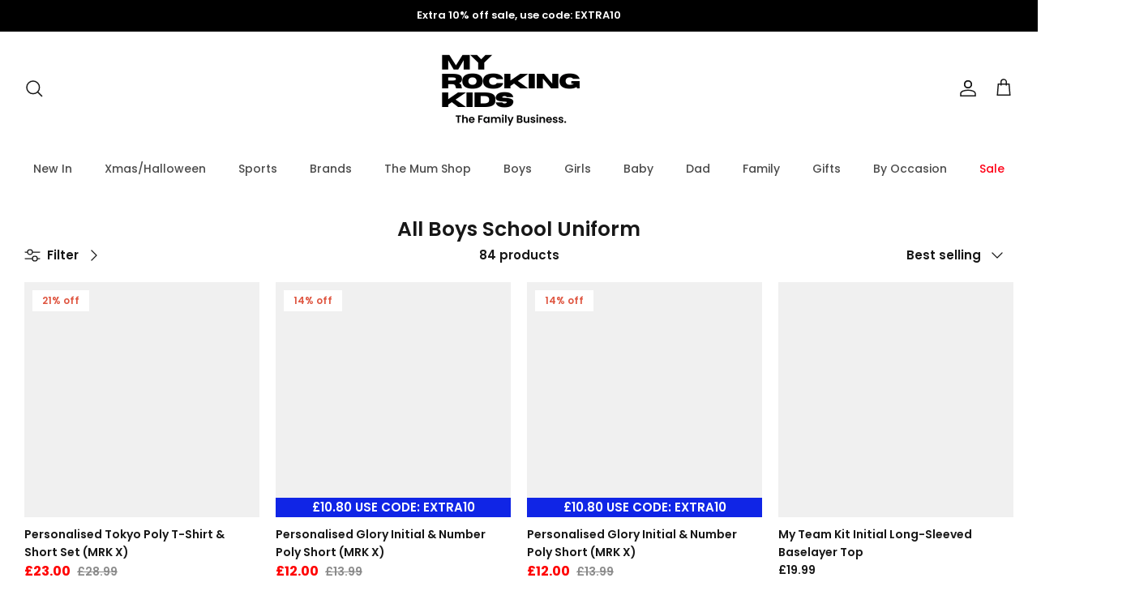

--- FILE ---
content_type: application/javascript
request_url: https://cdn.bogos.io/bXktcm9ja2luZy1raWRzLm15c2hvcGlmeS5jb20=/freegifts_data_1768916904.min.js
body_size: 25934
content:
eval(function(p,a,c,k,e,d){e=function(c){return(c<a?'':e(parseInt(c/a)))+((c=c%a)>35?String.fromCharCode(c+29):c.toString(36))};if(!''.replace(/^/,String)){while(c--){d[e(c)]=k[c]||e(c)}k=[function(e){return d[e]}];e=function(){return'\\w+'};c=1};while(c--){if(k[c]){p=p.replace(new RegExp('\\b'+e(c)+'\\b','g'),k[c])}}return p}('81.80={"7Z":[],"7Y":[],"7X":[],"7W":[{"b":7V,"a":"3f 2F 2E -Y Z + 30 20% 7U","3L":"Y Z + 30 4g Z!","3K":"3J-7T","1g":L,"3I":"4f 4e 4d 4c 4b!","3H":"3G-3F-4o:4n:49.3E","3D":L,"3C":L,"N":[{"b":1,"2L":"2K 3B","1g":"20% 2J","a":"Y 2 + 2Z A 7S 20% 2Y","N":{"P":"2I","R":20},"2H":2,"2G":S}],"3A":{"3z":"3y","3x":"3w","p":[{"P":"3v","R":{"4I":{"b":4I,"i":"h:\\/\\/g.f.e\\/s\\/0\\/1\\/d\\/c\\/p\\/1E-1D-1C-1B-1A.k?v=K","a":"3f 2F 2E 2X","1f":"3T-2W-2V-2U-1","1J":"1I","1e":"W 1d 1c","1b":[{"b":7R,"i":"h:\\/\\/g.f.e\\/s\\/0\\/1\\/d\\/c\\/p\\/1E-1D-1C-1B-1A.k?v=K","j":"28.l","a":"r o \\/ m I"},{"b":7Q,"i":"h:\\/\\/g.f.e\\/s\\/0\\/1\\/d\\/c\\/p\\/1E-1D-1C-1B-1A.k?v=K","j":"28.l","a":"r o \\/ m H"},{"b":7P,"i":"h:\\/\\/g.f.e\\/s\\/0\\/1\\/d\\/c\\/p\\/1E-1D-1C-1B-1A.k?v=K","j":"28.l","a":"r o \\/ m n"},{"b":7O,"i":"h:\\/\\/g.f.e\\/s\\/0\\/1\\/d\\/c\\/p\\/1E-1D-1C-1B-1A.k?v=K","j":"28.l","a":"r o \\/ m X-n"},{"b":7N,"i":"h:\\/\\/g.f.e\\/s\\/0\\/1\\/d\\/c\\/p\\/1E-1D-1C-1B-1A.k?v=K","j":"28.l","a":"r o \\/ m G-n"},{"b":7M,"i":"h:\\/\\/g.f.e\\/s\\/0\\/1\\/d\\/c\\/p\\/1E-1D-1C-1B-1A.k?v=K","j":"28.l","a":"r o \\/ m F-n"},{"b":7L,"i":"h:\\/\\/g.f.e\\/s\\/0\\/1\\/d\\/c\\/p\\/1E-1D-1C-1B-1A.k?v=K","j":"28.l","a":"r o \\/ m E"},{"b":7K,"i":"h:\\/\\/g.f.e\\/s\\/0\\/1\\/d\\/c\\/p\\/2A-2z-2y-2x-2w.k?v=K","j":"28.l","a":"q \\/ m I"},{"b":7J,"i":"h:\\/\\/g.f.e\\/s\\/0\\/1\\/d\\/c\\/p\\/2A-2z-2y-2x-2w.k?v=K","j":"28.l","a":"q \\/ m H"},{"b":7I,"i":"h:\\/\\/g.f.e\\/s\\/0\\/1\\/d\\/c\\/p\\/2A-2z-2y-2x-2w.k?v=K","j":"28.l","a":"q \\/ m n"},{"b":7H,"i":"h:\\/\\/g.f.e\\/s\\/0\\/1\\/d\\/c\\/p\\/2A-2z-2y-2x-2w.k?v=K","j":"28.l","a":"q \\/ m X-n"},{"b":7G,"i":"h:\\/\\/g.f.e\\/s\\/0\\/1\\/d\\/c\\/p\\/2A-2z-2y-2x-2w.k?v=K","j":"28.l","a":"q \\/ m G-n"},{"b":7F,"i":"h:\\/\\/g.f.e\\/s\\/0\\/1\\/d\\/c\\/p\\/2A-2z-2y-2x-2w.k?v=K","j":"28.l","a":"q \\/ m F-n"},{"b":7E,"i":"h:\\/\\/g.f.e\\/s\\/0\\/1\\/d\\/c\\/p\\/2A-2z-2y-2x-2w.k?v=K","j":"28.l","a":"q \\/ m E"}],"17":["3N","2D","2C","34","3S","4j","3M","N","3R","2T 2S","2R","2Q","4v","1H","33","2B B","2P A","2O","2N","7D","1G","1F C","3P","4h","2M","3O","7C"],"16":"32 31"},"4H":{"b":4H,"i":"h:\\/\\/g.f.e\\/s\\/0\\/1\\/d\\/c\\/0\\/1z-1y-1x-1w-1v.k?v=z","a":"3f 2F 2E 2X","1f":"3T-2W-2V-2U-2","1J":"1I","1e":"W 1d 1c","1b":[{"b":7B,"i":"h:\\/\\/g.f.e\\/s\\/0\\/1\\/d\\/c\\/0\\/1z-1y-1x-1w-1v.k?v=z","j":"22.l","a":"u \\/ m I"},{"b":7A,"i":"h:\\/\\/g.f.e\\/s\\/0\\/1\\/d\\/c\\/0\\/1z-1y-1x-1w-1v.k?v=z","j":"22.l","a":"u \\/ m H"},{"b":7z,"i":"h:\\/\\/g.f.e\\/s\\/0\\/1\\/d\\/c\\/0\\/1z-1y-1x-1w-1v.k?v=z","j":"22.l","a":"u \\/ m n"},{"b":7y,"i":"h:\\/\\/g.f.e\\/s\\/0\\/1\\/d\\/c\\/0\\/1z-1y-1x-1w-1v.k?v=z","j":"22.l","a":"u \\/ m X-n"},{"b":7x,"i":"h:\\/\\/g.f.e\\/s\\/0\\/1\\/d\\/c\\/0\\/1z-1y-1x-1w-1v.k?v=z","j":"22.l","a":"u \\/ m G-n"},{"b":7w,"i":"h:\\/\\/g.f.e\\/s\\/0\\/1\\/d\\/c\\/0\\/1z-1y-1x-1w-1v.k?v=z","j":"22.l","a":"u \\/ m F-n"},{"b":7v,"i":"h:\\/\\/g.f.e\\/s\\/0\\/1\\/d\\/c\\/0\\/1z-1y-1x-1w-1v.k?v=z","j":"22.l","a":"u \\/ m E"},{"b":7u,"i":"h:\\/\\/g.f.e\\/s\\/0\\/1\\/d\\/c\\/0\\/2v-2u-2t-2s-2r.k?v=z","j":"22.l","a":"q \\/ m I"},{"b":7t,"i":"h:\\/\\/g.f.e\\/s\\/0\\/1\\/d\\/c\\/0\\/2v-2u-2t-2s-2r.k?v=z","j":"22.l","a":"q \\/ m H"},{"b":7s,"i":"h:\\/\\/g.f.e\\/s\\/0\\/1\\/d\\/c\\/0\\/2v-2u-2t-2s-2r.k?v=z","j":"22.l","a":"q \\/ m n"},{"b":7r,"i":"h:\\/\\/g.f.e\\/s\\/0\\/1\\/d\\/c\\/0\\/2v-2u-2t-2s-2r.k?v=z","j":"22.l","a":"q \\/ m X-n"},{"b":7q,"i":"h:\\/\\/g.f.e\\/s\\/0\\/1\\/d\\/c\\/0\\/2v-2u-2t-2s-2r.k?v=z","j":"22.l","a":"q \\/ m G-n"},{"b":7p,"i":"h:\\/\\/g.f.e\\/s\\/0\\/1\\/d\\/c\\/0\\/2v-2u-2t-2s-2r.k?v=z","j":"22.l","a":"q \\/ m F-n"},{"b":7o,"i":"h:\\/\\/g.f.e\\/s\\/0\\/1\\/d\\/c\\/0\\/2v-2u-2t-2s-2r.k?v=z","j":"22.l","a":"q \\/ m E"},{"b":7n,"i":"h:\\/\\/g.f.e\\/s\\/0\\/1\\/d\\/c\\/0\\/2q-2p-2o-2n-2m.k?v=z","j":"22.l","a":"r o \\/ m I"},{"b":7m,"i":"h:\\/\\/g.f.e\\/s\\/0\\/1\\/d\\/c\\/0\\/2q-2p-2o-2n-2m.k?v=z","j":"22.l","a":"r o \\/ m H"},{"b":7l,"i":"h:\\/\\/g.f.e\\/s\\/0\\/1\\/d\\/c\\/0\\/2q-2p-2o-2n-2m.k?v=z","j":"22.l","a":"r o \\/ m n"},{"b":7k,"i":"h:\\/\\/g.f.e\\/s\\/0\\/1\\/d\\/c\\/0\\/2q-2p-2o-2n-2m.k?v=z","j":"22.l","a":"r o \\/ m X-n"},{"b":7j,"i":"h:\\/\\/g.f.e\\/s\\/0\\/1\\/d\\/c\\/0\\/2q-2p-2o-2n-2m.k?v=z","j":"22.l","a":"r o \\/ m G-n"},{"b":7i,"i":"h:\\/\\/g.f.e\\/s\\/0\\/1\\/d\\/c\\/0\\/2q-2p-2o-2n-2m.k?v=z","j":"22.l","a":"r o \\/ m F-n"},{"b":7h,"i":"h:\\/\\/g.f.e\\/s\\/0\\/1\\/d\\/c\\/0\\/2q-2p-2o-2n-2m.k?v=z","j":"22.l","a":"r o \\/ m E"}],"17":["2D","2C","34","3S","3M","N","3R","2T 2S","2R","2Q","7g","1H","33","2B C","2P C","2O","2N","1G","1F C","3P","2M","3O"],"16":"32 31"},"4G":{"b":4G,"i":"h:\\/\\/g.f.e\\/s\\/0\\/1\\/d\\/c\\/0\\/1u-1t-1s-1r-1q.k?v=y","a":"4E 4D 4C 4B 2F 2E 2X","1f":"4A-4z-4y-4x-2W-2V-2U-1","1J":"1I","1e":"W 1d 1c","1b":[{"b":7f,"i":"h:\\/\\/g.f.e\\/s\\/0\\/1\\/d\\/c\\/0\\/1u-1t-1s-1r-1q.k?v=y","j":"22.l","a":"M \\/ m I"},{"b":7e,"i":"h:\\/\\/g.f.e\\/s\\/0\\/1\\/d\\/c\\/0\\/1u-1t-1s-1r-1q.k?v=y","j":"22.l","a":"M \\/ m H"},{"b":7d,"i":"h:\\/\\/g.f.e\\/s\\/0\\/1\\/d\\/c\\/0\\/1u-1t-1s-1r-1q.k?v=y","j":"22.l","a":"M \\/ m n"},{"b":7c,"i":"h:\\/\\/g.f.e\\/s\\/0\\/1\\/d\\/c\\/0\\/1u-1t-1s-1r-1q.k?v=y","j":"22.l","a":"M \\/ m X-n"},{"b":7b,"i":"h:\\/\\/g.f.e\\/s\\/0\\/1\\/d\\/c\\/0\\/1u-1t-1s-1r-1q.k?v=y","j":"22.l","a":"M \\/ m G-n"},{"b":7a,"i":"h:\\/\\/g.f.e\\/s\\/0\\/1\\/d\\/c\\/0\\/1u-1t-1s-1r-1q.k?v=y","j":"22.l","a":"M \\/ m F-n"},{"b":79,"i":"h:\\/\\/g.f.e\\/s\\/0\\/1\\/d\\/c\\/0\\/1u-1t-1s-1r-1q.k?v=y","j":"22.l","a":"M \\/ m E"},{"b":78,"i":"h:\\/\\/g.f.e\\/s\\/0\\/1\\/d\\/c\\/0\\/2l-2k-2j-2i-2h.k?v=y","j":"22.l","a":"r o \\/ m I"},{"b":77,"i":"h:\\/\\/g.f.e\\/s\\/0\\/1\\/d\\/c\\/0\\/2l-2k-2j-2i-2h.k?v=y","j":"22.l","a":"r o \\/ m H"},{"b":76,"i":"h:\\/\\/g.f.e\\/s\\/0\\/1\\/d\\/c\\/0\\/2l-2k-2j-2i-2h.k?v=y","j":"22.l","a":"r o \\/ m n"},{"b":75,"i":"h:\\/\\/g.f.e\\/s\\/0\\/1\\/d\\/c\\/0\\/2l-2k-2j-2i-2h.k?v=y","j":"22.l","a":"r o \\/ m X-n"},{"b":74,"i":"h:\\/\\/g.f.e\\/s\\/0\\/1\\/d\\/c\\/0\\/2l-2k-2j-2i-2h.k?v=y","j":"22.l","a":"r o \\/ m G-n"},{"b":73,"i":"h:\\/\\/g.f.e\\/s\\/0\\/1\\/d\\/c\\/0\\/2l-2k-2j-2i-2h.k?v=y","j":"22.l","a":"r o \\/ m F-n"},{"b":72,"i":"h:\\/\\/g.f.e\\/s\\/0\\/1\\/d\\/c\\/0\\/2l-2k-2j-2i-2h.k?v=y","j":"22.l","a":"r o \\/ m E"},{"b":71,"i":"h:\\/\\/g.f.e\\/s\\/0\\/1\\/d\\/c\\/0\\/2g-2f-2e-2d-2c.k?v=y","j":"22.l","a":"u \\/ m I"},{"b":70,"i":"h:\\/\\/g.f.e\\/s\\/0\\/1\\/d\\/c\\/0\\/2g-2f-2e-2d-2c.k?v=y","j":"22.l","a":"u \\/ m H"},{"b":6Z,"i":"h:\\/\\/g.f.e\\/s\\/0\\/1\\/d\\/c\\/0\\/2g-2f-2e-2d-2c.k?v=y","j":"22.l","a":"u \\/ m n"},{"b":6Y,"i":"h:\\/\\/g.f.e\\/s\\/0\\/1\\/d\\/c\\/0\\/2g-2f-2e-2d-2c.k?v=y","j":"22.l","a":"u \\/ m X-n"},{"b":6X,"i":"h:\\/\\/g.f.e\\/s\\/0\\/1\\/d\\/c\\/0\\/2g-2f-2e-2d-2c.k?v=y","j":"22.l","a":"u \\/ m G-n"},{"b":6W,"i":"h:\\/\\/g.f.e\\/s\\/0\\/1\\/d\\/c\\/0\\/2g-2f-2e-2d-2c.k?v=y","j":"22.l","a":"u \\/ m F-n"},{"b":6V,"i":"h:\\/\\/g.f.e\\/s\\/0\\/1\\/d\\/c\\/0\\/2g-2f-2e-2d-2c.k?v=y","j":"22.l","a":"u \\/ m E"},{"b":6U,"i":"h:\\/\\/g.f.e\\/s\\/0\\/1\\/d\\/c\\/0\\/2b-2a-29-27-26.k?v=y","j":"22.l","a":"q \\/ m I"},{"b":6T,"i":"h:\\/\\/g.f.e\\/s\\/0\\/1\\/d\\/c\\/0\\/2b-2a-29-27-26.k?v=y","j":"22.l","a":"q \\/ m H"},{"b":6S,"i":"h:\\/\\/g.f.e\\/s\\/0\\/1\\/d\\/c\\/0\\/2b-2a-29-27-26.k?v=y","j":"22.l","a":"q \\/ m n"},{"b":6R,"i":"h:\\/\\/g.f.e\\/s\\/0\\/1\\/d\\/c\\/0\\/2b-2a-29-27-26.k?v=y","j":"22.l","a":"q \\/ m X-n"},{"b":6Q,"i":"h:\\/\\/g.f.e\\/s\\/0\\/1\\/d\\/c\\/0\\/2b-2a-29-27-26.k?v=y","j":"22.l","a":"q \\/ m G-n"},{"b":6P,"i":"h:\\/\\/g.f.e\\/s\\/0\\/1\\/d\\/c\\/0\\/2b-2a-29-27-26.k?v=y","j":"22.l","a":"q \\/ m F-n"},{"b":6O,"i":"h:\\/\\/g.f.e\\/s\\/0\\/1\\/d\\/c\\/0\\/2b-2a-29-27-26.k?v=y","j":"22.l","a":"q \\/ m E"}],"17":["2D","2C","4w","N","2T 2S","2R","2Q","4i","1H","2B C","2P C","4u 4t","3Q","2O","2N","1G","1F C","2M","4s"],"16":"4r 4q"},"4F":{"b":4F,"i":"h:\\/\\/g.f.e\\/s\\/0\\/1\\/d\\/c\\/0\\/1p-1o-1n-1m-1l.k?v=x","a":"4E 4D 4C 4B 2F 2E 2X","1f":"4A-4z-4y-4x-2W-2V-2U-2","1J":"1I","1e":"W 1d 1c","1b":[{"b":6N,"i":"h:\\/\\/g.f.e\\/s\\/0\\/1\\/d\\/c\\/0\\/1p-1o-1n-1m-1l.k?v=x","j":"22.l","a":"q \\/ m I"},{"b":6M,"i":"h:\\/\\/g.f.e\\/s\\/0\\/1\\/d\\/c\\/0\\/1p-1o-1n-1m-1l.k?v=x","j":"22.l","a":"q \\/ m H"},{"b":6L,"i":"h:\\/\\/g.f.e\\/s\\/0\\/1\\/d\\/c\\/0\\/1p-1o-1n-1m-1l.k?v=x","j":"22.l","a":"q \\/ m n"},{"b":6K,"i":"h:\\/\\/g.f.e\\/s\\/0\\/1\\/d\\/c\\/0\\/1p-1o-1n-1m-1l.k?v=x","j":"22.l","a":"q \\/ m X-n"},{"b":6J,"i":"h:\\/\\/g.f.e\\/s\\/0\\/1\\/d\\/c\\/0\\/1p-1o-1n-1m-1l.k?v=x","j":"22.l","a":"q \\/ m G-n"},{"b":6I,"i":"h:\\/\\/g.f.e\\/s\\/0\\/1\\/d\\/c\\/0\\/1p-1o-1n-1m-1l.k?v=x","j":"22.l","a":"q \\/ m F-n"},{"b":6H,"i":"h:\\/\\/g.f.e\\/s\\/0\\/1\\/d\\/c\\/0\\/1p-1o-1n-1m-1l.k?v=x","j":"22.l","a":"q \\/ m E"},{"b":6G,"i":"h:\\/\\/g.f.e\\/s\\/0\\/1\\/d\\/c\\/0\\/24-23-21-1Z-1Y.k?v=x","j":"22.l","a":"M \\/ m I"},{"b":6F,"i":"h:\\/\\/g.f.e\\/s\\/0\\/1\\/d\\/c\\/0\\/24-23-21-1Z-1Y.k?v=x","j":"22.l","a":"M \\/ m H"},{"b":6E,"i":"h:\\/\\/g.f.e\\/s\\/0\\/1\\/d\\/c\\/0\\/24-23-21-1Z-1Y.k?v=x","j":"22.l","a":"M \\/ m n"},{"b":6D,"i":"h:\\/\\/g.f.e\\/s\\/0\\/1\\/d\\/c\\/0\\/24-23-21-1Z-1Y.k?v=x","j":"22.l","a":"M \\/ m X-n"},{"b":6C,"i":"h:\\/\\/g.f.e\\/s\\/0\\/1\\/d\\/c\\/0\\/24-23-21-1Z-1Y.k?v=x","j":"22.l","a":"M \\/ m G-n"},{"b":6B,"i":"h:\\/\\/g.f.e\\/s\\/0\\/1\\/d\\/c\\/0\\/24-23-21-1Z-1Y.k?v=x","j":"22.l","a":"M \\/ m F-n"},{"b":6A,"i":"h:\\/\\/g.f.e\\/s\\/0\\/1\\/d\\/c\\/0\\/24-23-21-1Z-1Y.k?v=x","j":"22.l","a":"M \\/ m E"},{"b":6z,"i":"h:\\/\\/g.f.e\\/s\\/0\\/1\\/d\\/c\\/0\\/1X-1W-1V-1U-1T.k?v=x","j":"22.l","a":"r o \\/ m I"},{"b":6y,"i":"h:\\/\\/g.f.e\\/s\\/0\\/1\\/d\\/c\\/0\\/1X-1W-1V-1U-1T.k?v=x","j":"22.l","a":"r o \\/ m H"},{"b":6x,"i":"h:\\/\\/g.f.e\\/s\\/0\\/1\\/d\\/c\\/0\\/1X-1W-1V-1U-1T.k?v=x","j":"22.l","a":"r o \\/ m n"},{"b":6w,"i":"h:\\/\\/g.f.e\\/s\\/0\\/1\\/d\\/c\\/0\\/1X-1W-1V-1U-1T.k?v=x","j":"22.l","a":"r o \\/ m X-n"},{"b":6v,"i":"h:\\/\\/g.f.e\\/s\\/0\\/1\\/d\\/c\\/0\\/1X-1W-1V-1U-1T.k?v=x","j":"22.l","a":"r o \\/ m G-n"},{"b":6u,"i":"h:\\/\\/g.f.e\\/s\\/0\\/1\\/d\\/c\\/0\\/1X-1W-1V-1U-1T.k?v=x","j":"22.l","a":"r o \\/ m F-n"},{"b":6t,"i":"h:\\/\\/g.f.e\\/s\\/0\\/1\\/d\\/c\\/0\\/1X-1W-1V-1U-1T.k?v=x","j":"22.l","a":"r o \\/ m E"},{"b":6s,"i":"h:\\/\\/g.f.e\\/s\\/0\\/1\\/d\\/c\\/0\\/1S-1R-1Q-1P-1O.k?v=x","j":"22.l","a":"u \\/ m I"},{"b":6r,"i":"h:\\/\\/g.f.e\\/s\\/0\\/1\\/d\\/c\\/0\\/1S-1R-1Q-1P-1O.k?v=x","j":"22.l","a":"u \\/ m H"},{"b":6q,"i":"h:\\/\\/g.f.e\\/s\\/0\\/1\\/d\\/c\\/0\\/1S-1R-1Q-1P-1O.k?v=x","j":"22.l","a":"u \\/ m n"},{"b":6p,"i":"h:\\/\\/g.f.e\\/s\\/0\\/1\\/d\\/c\\/0\\/1S-1R-1Q-1P-1O.k?v=x","j":"22.l","a":"u \\/ m X-n"},{"b":6o,"i":"h:\\/\\/g.f.e\\/s\\/0\\/1\\/d\\/c\\/0\\/1S-1R-1Q-1P-1O.k?v=x","j":"22.l","a":"u \\/ m G-n"},{"b":6n,"i":"h:\\/\\/g.f.e\\/s\\/0\\/1\\/d\\/c\\/0\\/1S-1R-1Q-1P-1O.k?v=x","j":"22.l","a":"u \\/ m F-n"},{"b":6m,"i":"h:\\/\\/g.f.e\\/s\\/0\\/1\\/d\\/c\\/0\\/1S-1R-1Q-1P-1O.k?v=x","j":"22.l","a":"u \\/ m E"}],"17":["2D","2C","4w","N","2T 2S","2R","2Q","4v","2B C","2P C","4u 4t","3Q","2O","2N","6l","6k","2M","4s"],"16":"4r 4q"},"4p":{"b":4p,"i":"h:\\/\\/g.f.e\\/s\\/0\\/1\\/d\\/c\\/0\\/1k-1j.O?v=w","a":"3f 2F 2E 2X","1f":"3T-2W-2V-2U-3","1J":"1I","1e":"W 1d 1c","1b":[{"b":6j,"i":"h:\\/\\/g.f.e\\/s\\/0\\/1\\/d\\/c\\/0\\/1k-1j.O?v=w","j":"22.l","a":"1N o \\/ m I"},{"b":6i,"i":"h:\\/\\/g.f.e\\/s\\/0\\/1\\/d\\/c\\/0\\/1k-1j.O?v=w","j":"22.l","a":"1N o \\/ m H"},{"b":6h,"i":"h:\\/\\/g.f.e\\/s\\/0\\/1\\/d\\/c\\/0\\/1k-1j.O?v=w","j":"22.l","a":"1N o \\/ m n"},{"b":6g,"i":"h:\\/\\/g.f.e\\/s\\/0\\/1\\/d\\/c\\/0\\/1k-1j.O?v=w","j":"22.l","a":"1N o \\/ m X-n"},{"b":6f,"i":"h:\\/\\/g.f.e\\/s\\/0\\/1\\/d\\/c\\/0\\/1k-1j.O?v=w","j":"22.l","a":"1N o \\/ m G-n"},{"b":6e,"i":"h:\\/\\/g.f.e\\/s\\/0\\/1\\/d\\/c\\/0\\/1k-1j.O?v=w","j":"22.l","a":"1N o \\/ m F-n"},{"b":6d,"i":"h:\\/\\/g.f.e\\/s\\/0\\/1\\/d\\/c\\/0\\/1k-1j.O?v=w","j":"22.l","a":"1N o \\/ m E"},{"b":6c,"i":"h:\\/\\/g.f.e\\/s\\/0\\/1\\/d\\/c\\/0\\/1M.k?v=w","j":"22.l","a":"u \\/ m I"},{"b":6b,"i":"h:\\/\\/g.f.e\\/s\\/0\\/1\\/d\\/c\\/0\\/1M.k?v=w","j":"22.l","a":"u \\/ m H"},{"b":6a,"i":"h:\\/\\/g.f.e\\/s\\/0\\/1\\/d\\/c\\/0\\/1M.k?v=w","j":"22.l","a":"u \\/ m n"},{"b":69,"i":"h:\\/\\/g.f.e\\/s\\/0\\/1\\/d\\/c\\/0\\/1M.k?v=w","j":"22.l","a":"u \\/ m X-n"},{"b":68,"i":"h:\\/\\/g.f.e\\/s\\/0\\/1\\/d\\/c\\/0\\/1M.k?v=w","j":"22.l","a":"u \\/ m G-n"},{"b":67,"i":"h:\\/\\/g.f.e\\/s\\/0\\/1\\/d\\/c\\/0\\/1M.k?v=w","j":"22.l","a":"u \\/ m F-n"},{"b":66,"i":"h:\\/\\/g.f.e\\/s\\/0\\/1\\/d\\/c\\/0\\/1M.k?v=w","j":"22.l","a":"u \\/ m E"},{"b":65,"i":"h:\\/\\/g.f.e\\/s\\/0\\/1\\/d\\/c\\/p\\/1L.k?v=w","j":"22.l","a":"q \\/ m I"},{"b":64,"i":"h:\\/\\/g.f.e\\/s\\/0\\/1\\/d\\/c\\/p\\/1L.k?v=w","j":"22.l","a":"q \\/ m H"},{"b":63,"i":"h:\\/\\/g.f.e\\/s\\/0\\/1\\/d\\/c\\/p\\/1L.k?v=w","j":"22.l","a":"q \\/ m n"},{"b":62,"i":"h:\\/\\/g.f.e\\/s\\/0\\/1\\/d\\/c\\/p\\/1L.k?v=w","j":"22.l","a":"q \\/ m X-n"},{"b":61,"i":"h:\\/\\/g.f.e\\/s\\/0\\/1\\/d\\/c\\/p\\/1L.k?v=w","j":"22.l","a":"q \\/ m G-n"},{"b":60,"i":"h:\\/\\/g.f.e\\/s\\/0\\/1\\/d\\/c\\/p\\/1L.k?v=w","j":"22.l","a":"q \\/ m F-n"},{"b":5Z,"i":"h:\\/\\/g.f.e\\/s\\/0\\/1\\/d\\/c\\/p\\/1L.k?v=w","j":"22.l","a":"q \\/ m E"},{"b":5Y,"i":"h:\\/\\/g.f.e\\/s\\/0\\/1\\/d\\/c\\/p\\/1K.k?v=w","j":"22.l","a":"r o \\/ m I"},{"b":5X,"i":"h:\\/\\/g.f.e\\/s\\/0\\/1\\/d\\/c\\/p\\/1K.k?v=w","j":"22.l","a":"r o \\/ m H"},{"b":5W,"i":"h:\\/\\/g.f.e\\/s\\/0\\/1\\/d\\/c\\/p\\/1K.k?v=w","j":"22.l","a":"r o \\/ m n"},{"b":5V,"i":"h:\\/\\/g.f.e\\/s\\/0\\/1\\/d\\/c\\/p\\/1K.k?v=w","j":"22.l","a":"r o \\/ m X-n"},{"b":5U,"i":"h:\\/\\/g.f.e\\/s\\/0\\/1\\/d\\/c\\/p\\/1K.k?v=w","j":"22.l","a":"r o \\/ m G-n"},{"b":5T,"i":"h:\\/\\/g.f.e\\/s\\/0\\/1\\/d\\/c\\/p\\/1K.k?v=w","j":"22.l","a":"r o \\/ m F-n"},{"b":5S,"i":"h:\\/\\/g.f.e\\/s\\/0\\/1\\/d\\/c\\/p\\/1K.k?v=w","j":"22.l","a":"r o \\/ m E"}],"17":["5R","3N","2D","2C","34","3S","N","3R","2T 2S","2R","2Q","5Q","5P","1H","33","2B A","2P C","3Q","2O","2N","1G","1F C","3P","2M","3O"],"16":"32 31"}},"3r":"3q"}],"3p":S},"3o":{"3n":{"3m":S},"3l":{"3k":Q,"3j":Q,"3i":Q}},"P":"3h","3g":L},{"b":5O,"a":"4l 5N 4k 5M - Y Z 5L Z","3L":"Y Z + 30 Z!","3K":"3J-5K","1g":L,"3I":"5J 5I 5H 5G 5F 5E","3H":"3G-3F-4o:4n:49.3E","3D":L,"3C":L,"N":[{"b":1,"2L":"2K 3B","1g":"15% 2J","a":"Y 2 + 2Z 15% 2Y","N":{"P":"2I","R":15},"2H":2,"2G":Q},{"b":2,"2L":"2K R","1g":"25% 2J","a":"Y 3 + 2Z 25% 2Y","N":{"P":"2I","R":25},"2H":3,"2G":S}],"3A":{"3z":"3y","3x":"3w","p":[{"P":"3v","R":{"4m":{"b":4m,"i":"h:\\/\\/g.f.e\\/s\\/0\\/1\\/d\\/c\\/0\\/5D.k?v=14","a":"W 5C 5B 5A 5z-5y 4l 4k","1f":"5x-5w-5v-5u-5t-5s-5r-5q","1e":"W 1d 1c","1b":[{"b":5p,"i":"h:\\/\\/g.f.e\\/s\\/0\\/1\\/d\\/c\\/p\\/3e-3d-3c-3b-3a.k?v=14","j":"19.1i","a":"u \\/ 5-6 1h"},{"b":5o,"i":"h:\\/\\/g.f.e\\/s\\/0\\/1\\/d\\/c\\/p\\/3e-3d-3c-3b-3a.k?v=14","j":"19.1i","a":"u \\/ 7-8 1h"},{"b":5n,"i":"h:\\/\\/g.f.e\\/s\\/0\\/1\\/d\\/c\\/p\\/3e-3d-3c-3b-3a.k?v=14","j":"19.1i","a":"u \\/ 9-11 1h"},{"b":5m,"i":"h:\\/\\/g.f.e\\/s\\/0\\/1\\/d\\/c\\/p\\/3e-3d-3c-3b-3a.k?v=14","j":"19.1i","a":"u \\/ 12-13 1h"},{"b":5l,"i":"h:\\/\\/g.f.e\\/s\\/0\\/1\\/d\\/c\\/p\\/39-38-37-36-35.O?v=14","j":"19.1i","a":"q \\/ 5-6 1h"},{"b":5k,"i":"h:\\/\\/g.f.e\\/s\\/0\\/1\\/d\\/c\\/p\\/39-38-37-36-35.O?v=14","j":"19.1i","a":"q \\/ 7-8 1h"},{"b":5j,"i":"h:\\/\\/g.f.e\\/s\\/0\\/1\\/d\\/c\\/p\\/39-38-37-36-35.O?v=14","j":"19.1i","a":"q \\/ 9-11 1h"},{"b":5i,"i":"h:\\/\\/g.f.e\\/s\\/0\\/1\\/d\\/c\\/p\\/39-38-37-36-35.O?v=14","j":"19.1i","a":"q \\/ 12-13 1h"}],"17":["5h","3N","5g","2D","5f","2C","34","4j","5e","5d","3M","5c","5b","4i","1H","33","5a","2B A","59","1G","1F B","58","57","4h","56"],"16":"32 31"}},"3r":"3q"}],"3p":S},"3o":{"3n":{"3m":S},"3l":{"3k":Q,"3j":Q,"3i":Q}},"P":"3h","3g":L},{"b":55,"a":"3u 3t 3s 54","3L":"Y Z, 30 (4g) Z!","3K":"3J-53","1g":L,"3I":"4f 4e 4d 4c 4b!","3H":"3G-3F-52:51:l.3E","3D":L,"3C":L,"N":[{"b":1,"2L":"2K 3B","1g":"15% 2J","a":"Y 2 & 2Z 15% 2Y","N":{"P":"2I","R":20},"2H":2,"2G":S},{"b":2,"2L":"2K R","1g":"25% 2J","a":"50","N":{"P":"2I","R":25},"2H":3,"2G":Q}],"3A":{"3z":"3y","3x":"3w","p":[{"P":"3v","R":{"4a":{"b":4a,"i":"h:\\/\\/g.f.e\\/s\\/0\\/1\\/d\\/c\\/0\\/U.k?v=D","a":"3u 3t & 3s 47 46 T-45","1f":"44-43-42-41-40-t-3Z","1J":"1I","1e":"W 1d 1c","1b":[{"b":4Z,"i":"h:\\/\\/g.f.e\\/s\\/0\\/1\\/d\\/c\\/0\\/U.k?v=D","j":"10.l","a":"18 \\/ 1-2 J"},{"b":4Y,"i":"h:\\/\\/g.f.e\\/s\\/0\\/1\\/d\\/c\\/0\\/U.k?v=D","j":"10.l","a":"18 \\/ 2-3 J"},{"b":4X,"i":"h:\\/\\/g.f.e\\/s\\/0\\/1\\/d\\/c\\/0\\/U.k?v=D","j":"10.l","a":"18 \\/ 3-4 J"},{"b":4W,"i":"h:\\/\\/g.f.e\\/s\\/0\\/1\\/d\\/c\\/0\\/U.k?v=D","j":"10.l","a":"18 \\/ 5-6 J"},{"b":4V,"i":"h:\\/\\/g.f.e\\/s\\/0\\/1\\/d\\/c\\/0\\/V.k?v=D","j":"10.l","a":"1a \\/ 1-2 J"},{"b":4U,"i":"h:\\/\\/g.f.e\\/s\\/0\\/1\\/d\\/c\\/0\\/V.k?v=D","j":"10.l","a":"1a \\/ 2-3 J"},{"b":4T,"i":"h:\\/\\/g.f.e\\/s\\/0\\/1\\/d\\/c\\/0\\/V.k?v=D","j":"10.l","a":"1a \\/ 3-4 J"},{"b":4S,"i":"h:\\/\\/g.f.e\\/s\\/0\\/1\\/d\\/c\\/0\\/V.k?v=D","j":"10.l","a":"1a \\/ 5-6 J"}],"17":["3Y","3X","3W","3V","3U","1H","1G","1F C"],"16":L},"48":{"b":48,"i":"h:\\/\\/g.f.e\\/s\\/0\\/1\\/d\\/c\\/0\\/V.k?v=D","a":"3u 3t & 3s 47 46 T-45","1f":"44-43-42-41-40-t-3Z-1","1J":"1I","1e":"W 1d 1c","1b":[{"b":4R,"i":"h:\\/\\/g.f.e\\/s\\/0\\/1\\/d\\/c\\/0\\/V.k?v=D","j":"10.l","a":"1a \\/ 1-2 J"},{"b":4Q,"i":"h:\\/\\/g.f.e\\/s\\/0\\/1\\/d\\/c\\/0\\/V.k?v=D","j":"10.l","a":"1a \\/ 2-3 J"},{"b":4P,"i":"h:\\/\\/g.f.e\\/s\\/0\\/1\\/d\\/c\\/0\\/V.k?v=D","j":"10.l","a":"1a \\/ 3-4 J"},{"b":4O,"i":"h:\\/\\/g.f.e\\/s\\/0\\/1\\/d\\/c\\/0\\/V.k?v=D","j":"10.l","a":"1a \\/ 5-6 J"},{"b":4N,"i":"h:\\/\\/g.f.e\\/s\\/0\\/1\\/d\\/c\\/0\\/U.k?v=D","j":"10.l","a":"18 \\/ 1-2 J"},{"b":4M,"i":"h:\\/\\/g.f.e\\/s\\/0\\/1\\/d\\/c\\/0\\/U.k?v=D","j":"10.l","a":"18 \\/ 2-3 J"},{"b":4L,"i":"h:\\/\\/g.f.e\\/s\\/0\\/1\\/d\\/c\\/0\\/U.k?v=D","j":"10.l","a":"18 \\/ 3-4 J"},{"b":4K,"i":"h:\\/\\/g.f.e\\/s\\/0\\/1\\/d\\/c\\/0\\/U.k?v=D","j":"10.l","a":"18 \\/ 5-6 J"}],"17":["3Y","3X","3W","3V","3U","1H","1G","1F C"],"16":L}},"3r":"3q"}],"3p":S},"3o":{"3n":{"3m":S},"3l":{"3k":Q,"3j":Q,"3i":Q}},"P":"3h","3g":L}],"4J":[]};',62,498,'files||||||||||title|id|6918|1419|com|shopify|cdn|https|image|price|jpg|00|WOMENS|LARGE|PINK|products|NAVY|LIGHT|||BLACK||1736788614|1708007942|1708007862|1706285149||||1745933141|4XL|XXX|XX|MEDIUM|SMALL|Years|1646665465|null|SAND|discount|png|type|true|value|false||Young_Wild_and_Three_Smiley_White_Tee|Young_Wild_and_Three_Smiley_Navy_Tee|My||Buy|More|||||1705409442||product_type|product_tag|White||Navy|variants|Kids|Rocking|vendor|handle|label|YEARS|99|_dusty_pink|Nanny_Wave_|8bca5a258de3|9b7e|47b0|1aa9|NAN_NICKNAME_WAVE_SWEATSHIRT_NAVY_55c98eb7|8fa2c8f0ea20|a205|4ab6|3f0e|NAN_NICKNAME_WAVE_SWEATSHIRT_SAND_d408bb60|546a7f24a4b9|9911|4eae|c683|NANNYWAVEBLACKSWEATSHIRT_9fd1ae55|fb1e1ed11784|b5c7|4a27|85b1|Nanny_Wave_Script_Light_Pink_Sweatshirt_22ef53a9|S25|RW30|LO30|ACTIVE|status|Nanny_Wave_Script_Light_Pink_Sweatshirt|NannyWaveScriptNavySweatshirt|NANNYWAVEBLACKSWEATSHIRT|DUSTY|f307caa7e9f3|8c58|4bf4|5173|choosenannicknameblacksweatshirt_242ad99d|b7d0d63ab359|b28a|4976|00fa|CHOOSE_YOUR_NAN_WAVE_SWEATSHIRT_PINK_e66252ff|a931df67ee5d|b084||437d||f978|NAN_NICKNAME_WAVE_SWEATSHIRT_SAND_e9716f98||5927ccbfe0db|888a||44f3|5c40|NAN_NICKNAME_WAVE_SWEATSHIRT_NAVY_d202ca64|86790ab14522|937e|4ed0|e4ab|choosenannicknameblacksweatshirt_285bdb84|dfeadbea4771|ba73|4932|c890|CHOOSE_YOUR_NAN_WAVE_SWEATSHIRT_PINK_387acf40|828af9ce54f2|8049|4ecf|86ae|Nanny_Wave_Script_Light_Pink_Sweatshirt_1125ac29|2344cfc7b4fe|ad15|424d|2105|NannyWaveScriptNavySweatshirt_9d8d0043|fb9159e553b5|8f79|47f3|ee56|NannyWaveScriptNavySweatshirt_c70940cd|MARCH|AP30|all|Script|Wave|pre_selected|quantity|percentage|OFF|Most|tag|VISIBLE|NOWTRENDING|NEWTREND|MAY|GRANDPARENTGIFT|GRANDMATOP|ONLY|GRANDMA|sweatshirt|script|wave|Sweatshirt|Off|Get|Save|PRICE|FULL|LOVE25|BACKNAME5|018cb9b26697|a874|4187|8bf0|image_png_2050308280_d12ddf48|1620b1bbd29d|9ebf|4f8f|70b1|Kids_Black_Initial_Baselayer_f20e0bc9|Nanny|advances|volume|shipping|product|order|combinations|enabled|custom_code|shopify_discount_settings|show_subscription|include|filter_option|Three|Wild|Young|variants_ids|default|layout|same|rule|condition|popular|sub_conditions|end_time|000000Z|01|2026|start_time|description|BOGOS|code|sub_title|DISCELIGIBLE|1607230|WS24D|SH10|NANA|FEB50|BF24B|nanny|latest19|GIRLBIRTHDAY|BOYBIRTHDAY|BIRTHDAY|AP10|shirt|face|smiley|three|wild|young|Shirt|Face|Smiley|14974694588802||14974690263426|you|for|selected|deals|Best|Even|SUM30|LEVELD|BFRED|Top|Baselayer|6655251349598|08|13T14|14889163096450|SALE|FEB|WS24C|CUSTOM|MOTHERS|LEVELA|BF24C|nickname|nan|your|choose|Nickname|Nan|Your|Choose|6913097433182|6913097367646|6902460842078|6660430921822|boosters|55165786030466|55165785997698|55165785964930|55165785932162|55165786161538|55165786128770|55165786096002|55165786063234|55165780558210|55165779444098|55165779411330|55165779378562|55165780525442|55165772071298|55165772038530|55165772005762|Triple|04|14T15|VDhf37|Volume|13982|WS24A|SPORTSKIT|SCOTLAND|NEWKIDS|LOWVALUE|LEAVE|FOOTY|BOYSCHOOLSPORT|BOYSCHOOLLAYERING|ALLBOYSCHOOL|2INITIAL|15LESS|39628998869086|39628998836318|39628998803550|39628998770782|39628999000158|39628998967390|39628998934622|39628998901854|top|baselayer|sleeved|long|initial|kit|team|my|Sleeved|Long|Initial|Kit|Team|INITIALJUNIORBASELAYERBLACK|prices|sale|of|TOP|ON|Discount|VL1B59|save|Black|LS|13950|LEVELB|LATEST19|01012025|54908312289666|54908312256898|54908312224130|54908312191362|54908312158594|54908312125826|54908312093058|54908312060290|54908312027522|54908311994754|54908311961986|54908311929218|54908311896450|54908311863682|54908312519042|54908312486274|54908312453506|54908312420738|54908312387970|54908312355202|54908312322434|54908315206018|54908315173250|54908315140482|54908315107714|54908315074946|54908315042178|54908315009410|TOPGIFT|SH30|40380499820638|40380499787870|40380499755102|40380499722334|40380499689566|40380499656798|40380499624030|40380499591262|40380499558494|40380499525726|40380499492958|40380499460190|40380499427422|40380499394654|40380499361886|40380499329118|40380499296350|40380499263582|40380499230814|40380499198046|40380499165278|40380500050014|40380500017246|40380499984478|40380499951710|40380499918942|40380499886174|40380499853406|40380498804830|40380498772062|40380498739294|40380498706526|40380498673758|40380498640990|40380498608222|40380498575454|40380498542686|40380498509918|40380498477150|40380498444382|40380498411614|40380498378846|40380498346078|40380498313310|40380498280542|40380498247774|40380498215006|40380498182238|40380498149470|40380499034206|40380499001438|40380498968670|40380498935902|40380498903134|40380498870366|40380498837598|LEVELC|40332988514398|40332988481630|40332988448862|40332988416094|40332988383326|40332988350558|40332988317790|40332988285022|40332988252254|40332988219486|40332988186718|40332988153950|40332988121182|40332988088414|40332988743774|40332988711006|40332988678238|40332988645470|40332988612702|40332988579934|40332988547166|WS3|OCTB|39645264183390|39645264150622|39645264117854|39645264085086|39645264052318|39645264019550|39645263986782|39645264412766|39645264379998|39645264347230|39645264314462|39645264281694|39645264248926|39645264216158|further|V1m724|Test|13949|discounts|upsells|bundles|offers|fgData|window'.split('|'),0,{}))
;/* END_FG_DATA */ 
 "use strict";(()=>{window.fgGiftIcon=typeof fgGiftIcon=="string"&&fgGiftIcon;window.fgWidgetIconsObj=typeof fgWidgetIconsObj<"u"&&fgWidgetIconsObj;window.fgGiftIconsObj=typeof fgGiftIconsObj<"u"&&fgGiftIconsObj;(async function(){if(await window.initBOGOS_HEADLESS?.(),window.BOGOS_CORE??={env:{},helper:{},variables:{}},window.SECOMAPP??={current_template:"none",current_code:void 0,freegiftProxy:"/apps/secomapp_freegifts_get_order?ver=3.0",bogosCollectUrl:void 0,bogosIntegrationUrl:void 0,offer_codes:[],customer:{tags:[],orders:[],last_total:0,freegifts:[],freegifts_v2:[]},activateOnlyOnePromoCode:!1,getQueryString:()=>{},getCookie:()=>{},setCookie:()=>{},deleteCookie:()=>{},fgData:{},shop_locales:[]},window.FGSECOMAPP={...window.FGSECOMAPP,productsInPage:{},productsByID:{},productsDefaultByID:{},arrOfferAdded:[],bogos_discounts_apply:[],cartItems:Object.values(window.Shopify?.cartItems??{}),SHOPIFY_CART:SECOMAPP.SHOPIFY_CART??{item_count:0},offers:[],bundles:[],upsells:[],discounts:[]},window.BOGOS??={block_products:{}},window.Shopify=window.Shopify||{},window.ShopifyAPI=window.ShopifyAPI||{},window.fgData={...window.fgData,...SECOMAPP.fgData,offers:window.fgData?.offers??[],bundles:window.fgData?.bundles??[],upsells:window.fgData?.upsells??[]},window.fgData?.appearance?.gift_icon?.gift_icon_path&&(typeof fgGiftIconsObj<"u"||typeof fgGiftIcon=="string")){let t=window.fgData.appearance.gift_icon.shopify_gift_icon_path;window.fgData.appearance.gift_icon.gift_icon_path=fgGiftIconsObj[t]??(fgGiftIcon||t)}if(window.fgData?.appearance?.today_offer?.shopify_widget_icon_path&&typeof fgWidgetIconsObj<"u"){let t=window.fgData.appearance.today_offer.shopify_widget_icon_path;window.fgData.appearance.today_offer.widget_icon_path=fgWidgetIconsObj[t]??t}FGSECOMAPP.fgSettings=window.fgData?.settings??{},FGSECOMAPP.fgAppearance=window.fgData?.appearance??{},FGSECOMAPP.fgTranslation=window.fgData?.translation??{},FGSECOMAPP.fgIntegration=window.fgData?.integration??{},FGSECOMAPP.fgIntegration={...FGSECOMAPP.fgIntegration,theme:{pubsub:!1}},FGSECOMAPP.storefront={...window.fgData?.storefront},FGSECOMAPP.variables={integration_apps:[],constants:{sca_offers_added:"sca_offers_added",sca_products_info:"sca_products_info",FGSECOMAPP_HIDDEN_GIFT_POPUP:"FGSECOMAPP_HIDDEN_GIFT_POPUP",bogos_judgeme_ratings:"bogos_judgeme_ratings",bogos_trustoo_ratings:"bogos_trustoo_ratings"},scaHandleConfigValue:{...Shopify?.scaHandleConfigValue},isCheckout:!1,isHeadless:window.BOGOS_CORE?.env?.is_headless??!1,RATE_PRICE:window.BOGOS_CORE?.env?.is_headless?1:100,isCartPage:window.location.href.includes("/cart"),textView:{},sca_fg_codes:[],Shopify:{...window.Shopify,sca_fg_price:Shopify?.sca_fg_price??"discounted_price",...SECOMAPP.variables,...window.BOGOS,market:SECOMAPP.market,locale:Shopify?.locale??SECOMAPP.variables.language?.toLowerCase()}},FGSECOMAPP.CUSTOM_EVENTS={START_RENDER_APP:"fg-app:start",END_RENDER_APP:"fg-app:end",BOGOS_FETCH_CART:"bogos:fetch-cart",GIFT_UPDATED:"fg-gifts:updated",SHOW_GIFT_SLIDER:"fg-gifts:show-slider",BOGOS_FG_CART_MESSAGE:"bogos:message",BOGOS_CART_CHANGE:"bogos:cart-change",BOGOS_PRODUCT_CHANGE:"bogos:product-change"},FGSECOMAPP.helper={Glider:window.Glider||function(){console.warn("BOGOS track: Glider not found")},reRenderCartCustom:Shopify?.reRenderCartCustom??void 0};let q={JUDGEME_STAR_RATING_PREVIEW_BADGE:`<div class="bogos-judgeme-integration-review-widget" data-bogos-product-id="{{ bogos_product_id }}">
                <div style='display:none' class='jdgm-prev-badge' data-average-rating="{{ judgeme_average_rating }}"> 
                    {{ judgeme_average_rating_el }}
                </div>
            </div>`,TRUSTOO_STAR_RATING_PREVIEW_BADGE:`<div class="bogos-trustoo-integration-review-widget" data-bogos-product-id="{{ bogos_product_id }}">
                <div style='display:none' class='trustoo-prev-badge' data-average-rating="{{ trustoo_average_rating }}"> 
                    {{ trustoo_average_rating_el }}
                </div>
            </div>`};class I{static MONEY_FRAGMENT=`
        fragment Money_BOGOS on MoneyV2 {
            currencyCode
            amount
        }
        `;static DISCOUNT_ALLOCATION=`
        fragment DiscountAllocation_BOGOS on CartDiscountAllocation {
            discountedAmount {
                ...Money_BOGOS
            }
            ...on CartAutomaticDiscountAllocation {
                title
            }
            ...on CartCustomDiscountAllocation {
                title
            }
            ...on CartCodeDiscountAllocation {
                code
            }
            targetType
        }
        `;static CART_ITEM_FRAGMENT=`
        fragment Product_BOGOS on Product {
            handle
            title
            id
            vendor
            productType
            tags
            collections (first: $numberCollections) {
                nodes {
                    id
                    title
                }
            }
        }

        fragment SellingPlanAllocation_BOGOS on SellingPlanAllocation {
            sellingPlan {
                id
            }
        }

        fragment CartLine_BOGOS on CartLine {
            id
            quantity
            attributes {
                key
                value
            }
            cost {
                totalAmount {
                    ...Money_BOGOS
                }
                amountPerQuantity {
                    ...Money_BOGOS
                }
                compareAtAmountPerQuantity {
                    ...Money_BOGOS
                }
                subtotalAmount {
                    ...Money_BOGOS
                }
            }
            sellingPlanAllocation {
                ...SellingPlanAllocation_BOGOS
            }
            discountAllocations {
                ...DiscountAllocation_BOGOS
            }
            merchandise {
                ... on ProductVariant {
                    id
                    availableForSale
                    compareAtPrice {
                        ...Money_BOGOS
                    }
                    price {
                        ...Money_BOGOS
                    }
                    requiresShipping
                    title
                    image {
                        id
                        url
                        altText
                        width
                        height
                    }
                    product {
                        ...Product_BOGOS
                    }
                    selectedOptions {
                        name
                        value
                    }
                }
            }
        }
        `;static CART_INFO_FRAGMENT=`
        ${this.CART_ITEM_FRAGMENT}

        fragment CartDetail_BOGOS on Cart {
            id
            checkoutUrl
            totalQuantity
            upsell_codes: metafield (key: "upsell_codes", namespace: "$app") {
                value
            }
            buyerIdentity {
                countryCode
                email
                phone
            }
            lines(first: $numCartLines) {
                nodes {
                    ...CartLine_BOGOS
                }
            }
            cost {
                subtotalAmount {
                    ...Money_BOGOS
                }
                totalAmount {
                    ...Money_BOGOS
                }
            }
            discountAllocations {
                ...DiscountAllocation_BOGOS
            }
            note
            attributes {
                key
                value
            }
            discountCodes {
                code
                applicable
            }
        }
        `;static CART_QUERY_FRAGMENT=`
        ${this.MONEY_FRAGMENT}
        ${this.CART_INFO_FRAGMENT}
        ${this.DISCOUNT_ALLOCATION}

        query Cart_BOGOS (
            $cartId: ID!,
            $numCartLines: Int,
            $numberCollections: Int,
            $country: CountryCode,
            $language: LanguageCode
        ) @inContext(country: $country, language: $language) {
            cart(id: $cartId) {
                ...CartDetail_BOGOS
            }
        }
        `;static CART_APPLY_DISCOUNT_CODES=`
        mutation cartDiscountCodesUpdate($cartId: ID!, $discountCodes: [String!]) {
            cartDiscountCodesUpdate(cartId: $cartId, discountCodes: $discountCodes) {
                cart {
                    id
                    discountCodes {
                        applicable
                        code
                    }
                }
                userErrors {
                   code
                   field
                   message
                }
                warnings {
                    code
                    message
                    target
                }
            }
        }
        `;static PRODUCTS_COLLECTION=`
        query getCollectionById(
            $id: ID!, 
            $first: Int,  
            $filters: [ProductFilter!],
            $country: CountryCode,
            $language: LanguageCode, 
            $after: String,
            $reverse: Boolean,
            $sortKey: ProductCollectionSortKeys
        ) @inContext(country: $country, language: $language) {
            collection(id: $id) {
                products (first: $first, after: $after, filters: $filters, reverse: $reverse, sortKey: $sortKey) {
                    nodes {
                        id
                        title
                        handle
                        tags
                        productType
                        vendor
                        availableForSale
                        featuredImage {
                            url
                        }
                        category {
                            id
                            name
                        }
                        variants (first: 250) {
                            nodes {
                                availableForSale
                                id
                                price {
                                   amount 
                                }
                                compareAtPrice {
                                    amount
                                }
                                title
                                image {
                                    url
                                }
                                selectedOptions {
                                    value
                                }
                            } 
                        }
                        collections (first: 250) {
                            nodes {
                                id
                                title
                            }
                        }
                        options (first: 100) {
                            name
                        }
                        priceRange {
                            minVariantPrice {
                                amount
                            }
                        }
                    }
                    pageInfo {
                        hasNextPage
                        endCursor
                    }
                }
            }
        }
        `;static GET_PRODUCTS=`
        query getProducts(
            $first: Int, 
            $query: String,  
            $country: CountryCode, 
            $language: LanguageCode,
            $after: String
        ) @inContext(country: $country, language: $language) {
            products(first: $first, after: $after, query: $query) {
                nodes {
                    id
                    title
                    handle
                    tags
                    productType
                    vendor
                    featuredImage {
                        url
                    }
                    collections(first: 100) {
                        nodes {
                          id
                        }
                    }
                    availableForSale
                    priceRange {
                        maxVariantPrice {
                            amount
                        }
                    }
                    compareAtPriceRange {
                        maxVariantPrice {
                            amount
                        }
                    }
                    options (first: 100) {
                       name
                    }
                    variants(first: 250) {
                        nodes {
                            availableForSale
                            id
                            price {
                                amount
                            }
                            compareAtPrice {
                                amount
                            }
                            title
                            image {
                                url
                            }
                            selectedOptions {
                                name
                                value
                            }
                        }
                    }
                }
                pageInfo {
                    hasNextPage
                    endCursor
                }
            }    
        }`;static GET_PRODUCT_DEFAULT_BY_ID=`
        query getProductById($id: ID!) {
          product(id: $id) {
            id
            title
            handle
            options (first: 100) {
               name
            }
            variants(first: 250) {
                nodes {
                    id
                    title
                    availableForSale
                    selectedOptions {
                        name
                        value
                    }
                }
            }
          }
        }`;static GET_PRODUCTS_BY_NODE=`
        query getProductsNode(
            $ids: [ID!]!, 
            $country: CountryCode, 
            $language: LanguageCode,
        ) @inContext(country: $country, language: $language) {
            nodes(ids: $ids) {
                ...on Product {
                    id
                    title
                    handle
                    tags
                    productType
                    vendor
                    availableForSale
                    featuredImage {
                        url
                    }
                    priceRange {
                        maxVariantPrice {
                            amount
                        }
                    }
                    compareAtPriceRange {
                        maxVariantPrice {
                            amount
                        }
                    }
                    collections (first: 250) {
                        nodes {
                            id
                            title
                        }
                    }
                    options (first: 100) {
                        name
                    }
                    requiresSellingPlan
                    sellingPlanGroups(first: 50) {
                        nodes {
                            appName
                            name
                            options {
                                name
                                values
                            }
                            sellingPlans(first: 50) {
                                nodes {
                                    id
                                    name
                                    options {
                                        name
                                        value
                                    }
                                }
                            }
                        }
                    }
                    variants(first: 250) {
                        nodes {
                            availableForSale
                            id
                            price {
                                amount
                            }
                            compareAtPrice {
                                amount
                            }
                            title
                            image {
                                url
                            }
                            selectedOptions {
                                name
                                value
                            }
                            sellingPlanAllocations(first: 50) {
                                nodes {
                                    sellingPlan {
                                        id
                                        name
                                        options {
                                            name
                                            value
                                        }
                                    }
                                    priceAdjustments {
                                        compareAtPrice { amount }
                                        perDeliveryPrice { amount }
                                        price { amount }
                                        unitPrice { amount }
                                    }
                                }
                            }
                        }
                    }
                }
            }    
        }`;static CART_ADD_FRAGMENT=`
        mutation cartLinesAdd_BOGOS($cartId: ID!, $lines: [CartLineInput!]!) {
            cartLinesAdd(cartId: $cartId, lines: $lines) {
                cart {
                    id
                    checkoutUrl
                    totalQuantity
                }
                userErrors {
                    field
                    message
                }
            }
        }`;static CART_ATTRIBUTES_UPDATE=`
        mutation cartAttributesUpdate($attributes: [AttributeInput!]!, $cartId: ID!) {
            cartAttributesUpdate(attributes: $attributes, cartId: $cartId) {
                cart {
                    id
                }
                userErrors {
                    field
                    message
                }
            }
        }`;static CART_UPDATE_FRAGMENT=`
        mutation cartLinesUpdate_BOGOS($cartId: ID!, $lines: [CartLineUpdateInput!]!) {
            cartLinesUpdate(cartId: $cartId, lines: $lines) {
                cart {
                    id
                    checkoutUrl
                    totalQuantity
                }
                userErrors {
                    field
                    message
                }
            }
        }`;static GET_PRODUCT_NODES_OPTION_TYPE=`
        query getProductsNode(
            $ids: [ID!]!
        ) {
            nodes(ids: $ids) {
                ...on Product {
                    id
                    productType
                    options (first: 100) {
                        name
                    }
                    variants (first: 250) {
                        nodes {
                            id
                            availableForSale
                            selectedOptions {
                                value
                            }
                        } 
                    }
                }
            }    
        }`;static CART_METAFIELDS_SET=`
        mutation cartMetafieldsSet($metafields: [CartMetafieldsSetInput!]!) {
            cartMetafieldsSet(metafields: $metafields) {
                metafields {
                    id
                    key
                    value
                    type
                    namespace
                }
                userErrors {
                    field
                    message
                }
            }
        }`}class D{static REGEX_VAR=/{{([^}]+)}}/g;constructor(){D.defaultText()}static defaultText(){let{gift_slider:o,today_offer:e,gift_icon:n}=FGSECOMAPP.fgAppearance??{},{disable_slider_checkbox:a,general:{gift_popup_title:s,add_to_cart_btn_title:i}}=o??{general:{}},{product_page:{gift_thumbnail:{title:c}}}=n??{},{widget_info:u}=e??{};FGSECOMAPP.variables.textView={fg_text_disable_slider:G.convertIntegration(a?.text??"Don't show this offer again","customize.disable_slider_text","customize.gift_slider.disable_slider_checkbox_text"),fg_slider_title:G.convertIntegration(s??"Select your free gift!","customize.gift_slider_title","customize.gift_slider.gift_popup_title"),fg_gift_icon:n?.gift_icon_path,fg_gift_icon_alt:"free-gift-icon",fg_gift_thumbnail_title:G.convertIntegration(c??"Free Gift","customize.product_page_message","customize.gift_icon.gift_thumbnail_title"),sca_fg_today_offer_title:G.convertIntegration(u?.widget_title??"TODAY OFFER","customize.widget_title","customize.today_offer.widget_title"),sca_fg_today_offer_subtitle:G.convertIntegration(u?.widget_subtitle??"Claim these exclusive offers today","customize.widget_subtitle","customize.today_offer.widget_subtitle"),sca_fg_today_offer_widget:e?.widget_icon_path,"sca-fg-title-icon-widget-content":G.convertIntegration(u?.icon_widget_title??"Today offer","customize.widget_icon_title","customize.today_offer.icon_widget_title"),fg_add_to_cart:G.convertIntegration(i??"Add to cart","customize.add_to_cart_button","customize.gift_slider.add_to_cart_btn_title")}}render(o,e={}){return e={...e,...FGSECOMAPP.variables.textView},o.replace(D.REGEX_VAR,(n,a)=>(a=a.trim(),r.getVariable(a,e)??""))}}let F=FGSECOMAPP.variables.RATE_PRICE??100,w={BUNDLE_TYPE:{default:"bundle",classic:"classic_bundle",quantity_break:"quantity_break",mix_match:"mix_match",bundle_page:"bundle_page"},OFFER_TYPE:{cloned:"cloned",function:"function",gift_func:"gift"},APP_REVIEW_OPTION:{bundle:"bundle",gift_slider:"gift_slider"},CUSTOM_OPTIONS:{equal:"equal_to",not_equal:"not_equal_to",contains:"contains",not_contains:"not_contains"},NARROW_TYPE:{product:"variants_ids",product_types:"product_types",product_vendors:"product_vendors",collection:"product_collections"},MIX_TYPE:{diff:"diff_set",single:"single_set"},TIER_TYPE:{label:"label",progress:"progress"},DISCOUNT_TYPE:{percentage:"percentage",fixed_amount:"fixed_amount",fixed_price:"fixed_price",free_products:"free_products",cheapest_free:"cheapest_free"},SYNC_QUANTITY:{stop_offer:"stop_offer"},OBJECT_TYPE:{product:"product",variant:"variant"},LAYOUT_TYPE:{step_by_step:"step_by_step",one_page:"one_page"},UPSELL_TYPE:{default:"upsell",fbt:"fbt",checkout:"checkout"},UPSELL_METHOD:{manual:"manual",auto:"auto",random:"random"},FBT_WIDGET_TYPE:{classic:"classic",stack:"stack"}};w.TRIGGER_FUNC={[w.OFFER_TYPE.gift_func]:"GF",[w.BUNDLE_TYPE.quantity_break]:"QB",[w.BUNDLE_TYPE.classic]:"CB",[w.BUNDLE_TYPE.default]:"CB",[w.BUNDLE_TYPE.mix_match]:"MM",[w.BUNDLE_TYPE.bundle_page]:"BP",[w.UPSELL_TYPE.fbt]:"FBT"};let r={getIntShopifyId:t=>parseInt(`${t}`.split("/").pop()),getVariable(t,o){return t?.split(".")?.reduce((e,n)=>(e||{})[n],o??{})},getCustomerLocation:async()=>{let t;try{if(FGSECOMAPP.customerLocation)return;let o=new AbortController;t=setTimeout(()=>o.abort(),3e3);let e=await r.fetch("https://geoip.secomtech.com/?json",{signal:o.signal}).then(n=>n.json())||{country_code:FGSECOMAPP.variables.Shopify?.country};FGSECOMAPP.customerLocation=e?.country_code}catch(o){console.warn("BOGOS track: Failed to get customer location",o)}finally{clearTimeout(t)}},getDataConfigSetting:t=>{try{let e={...FGSECOMAPP.variables.scaHandleConfigValue}[t];if(e=e?e.trim():null,!r.empty(e)&&e.length>0)try{return document.querySelector(e),e}catch{return""}return""}catch{return""}},prepareShadowRootEl:(t,o)=>{let e=FGSECOMAPP.QUERY_SELECTOR?.[t]??{},n=[],{slot:a,keyEl:s,position:i,addNonRoot:c}=o??{};return e?.tool?.join(", ").split(",").filter(Boolean).forEach(u=>{try{let[d,...l]=u.trim().split(" "),f=l.join(" ");if(!d.length||!f.length)return;let h=document.querySelector(u);if(c&&h){let O=document.createElement("div");O.classList.add(a),h.insertAdjacentElement(i??"beforeend",O),n.push(O)}let S=document.querySelector(d);if(!S?.shadowRoot||S?.querySelector(s))return;let y=document.createElement("div");y.classList.add(a),y.slot=a,S.appendChild(y),S.shadowRoot.querySelector(f).insertAdjacentHTML(i??"beforeend",`<div part="${a}">
                                <slot name="${a}"></slot>
                            </div>`),n.push(y)}catch(d){console.warn(`BOGOS track: [${a}]`,u,d)}}),n},getCookie:t=>{let o=t+"=",n=document.cookie.split(";");for(let a=0;a<n.length;a++){let s=n[a];for(;s.charAt(0)===" ";)s=s.substring(1);if(s.indexOf(o)===0){let i=s.substring(o.length,s.length);try{return decodeURIComponent(i)}catch(c){console.warn("BOGOS track: Error decoding cookie",c);return}}}},getCartShopifyID:t=>t?.startsWith("gid://shopify/Cart")?t:`gid://shopify/Cart/${t}`,checkIsDefaultTitle:t=>t==="Default Title",convertVariantAddBundle:t=>({id:t.id-0,title:t.title.trim(),price:t.price,quantity:1,thumbnail:t.thumbnail}),checkRemoteProduct:t=>t.remote,checkCartItemIsGift:(t,o)=>{let e="-sca_clone_freegift",n=typeof t=="object",a=n&&(FGSECOMAPP.variables.giftIdsFunction?.includes(t.variant_id)||FGSECOMAPP.variables.giftIds?.includes(t.variant_id))&&t.properties?._bogos_trigger_type===w.OFFER_TYPE.gift_func&&!r.empty(t.properties?._bogos_trigger);return a&&!r.empty(o)?t.properties?._bogos_trigger_id===o.offer_root:!r.empty(t)&&(n&&(t.handle?.includes(e)||t.tags?.includes("bogos-gift")||FGSECOMAPP.variables.giftIds?.includes(t.variant_id)||a)||typeof t=="string"&&t.includes(e))},checkCartItemIsPurchaseOption:t=>{let{selling_plan_allocation:o}=t||{selling_plan_allocation:{selling_plan:null}};return!r.empty(o)&&!r.empty(o?.selling_plan)},checkValidTimeOffer:(t,o)=>{if(t){let n=new Date().getTime(),a=new Date(t).getTime();if(o){let s=new Date(o).getTime();return n>=a&&n<=s}else return n>=a}return!1},sufferArray:t=>t.sort((o,e)=>Math.random()*10-Math.random()*10),convertMultiCurrency:t=>{t=t??0;let{currency:o,fg_decimal:e}=FGSECOMAPP.variables.Shopify,n=o?.rate??1;return parseFloat(parseFloat(`${n}`)===1?t:(t*n).toFixed(e??2))},handleResizeGiftImage:(t,o)=>{try{let e=o?"&width=90&height=90":FGSECOMAPP.variables.Shopify?.customGiftImgSize??FGSECOMAPP.fgAppearance?.gift_slider?.others?.gift_img_size??"&width=480&height=480",n=new URL(t);return new URLSearchParams(e).forEach((s,i)=>n.searchParams.set(i,s)),n.toString()}catch{return t}},convertObjToString:(t,o="base64")=>o==="uri"?FGSECOMAPP.helper.LZString.compressToEncodedURIComponent(JSON.stringify(t)):FGSECOMAPP.helper.LZString.compressToBase64(JSON.stringify(t)),convertStringToObj:t=>JSON.parse(FGSECOMAPP.helper.LZString.decompressFromBase64(t)),renderPrice:t=>FGSECOMAPP.helper.formatter.format(t),createTooltip:(t,o,e)=>{if(document.querySelector(".sca-fg-tooltip"))return;let a=document.createElement("p");a.className="sca-fg-tooltip",a.textContent=t,document.body.appendChild(a),a.style.top=e+"px",a.style.left=o+"px",a.style.display="block"},removeTooltip:()=>{let t=document.querySelector(".sca-fg-tooltip");t&&t.parentNode.removeChild(t)},moveTooltip:t=>{let o=document.querySelector(".sca-fg-tooltip");o&&(o.style.top=t.pageY+"px",o.style.left=t.pageX+5+"px")},empty:t=>{if(t===0)return!0;if(typeof t=="number"||typeof t=="boolean")return!1;if(typeof t>"u"||t===null)return!0;if(typeof t.length<"u")return t.length===0;let o=0;for(let e in t)t.hasOwnProperty(e)&&o++;return o===0},getUniqueElementByKey:(t,o)=>[...new Map(t.map(e=>[e[o],e])).values()],initFormatMoney:()=>{try{let{currency:t,sca_locale:o,locale:e,fg_decimal:n}=FGSECOMAPP.variables.Shopify;FGSECOMAPP.helper.formatter=new Intl.NumberFormat(o??e,{style:"currency",currency:t?.active??"USD",minimumFractionDigits:n??2})}catch{FGSECOMAPP.helper.formatter=new Intl.NumberFormat("en-US",{style:"currency",currency:FGSECOMAPP.variables.Shopify?.currency?.active??"USD"})}},initLZString:()=>{try{FGSECOMAPP.helper.LZString=(function(){let t=String.fromCharCode,o="ABCDEFGHIJKLMNOPQRSTUVWXYZabcdefghijklmnopqrstuvwxyz0123456789+/=",e="ABCDEFGHIJKLMNOPQRSTUVWXYZabcdefghijklmnopqrstuvwxyz0123456789_-.",n={};function a(i,c){if(!n[i]){n[i]={};for(let u=0;u<i.length;u++)n[i][i.charAt(u)]=u}return n[i][c]}let s={compressToBase64:function(i){if(i==null)return"";let c=s._compress(i,6,function(u){return o.charAt(u)});switch(c.length%4){default:case 0:return c;case 1:return c+"===";case 2:return c+"==";case 3:return c+"="}},decompressFromBase64:function(i){return i==null?"":i===""?null:s._decompress(i.length,32,function(c){return a(o,i.charAt(c))})},compressToEncodedURIComponent:function(i){return i==null?"":s._compress(i,6,function(c){return e.charAt(c)})},compress:function(i){return s._compress(i,16,function(c){return t(c)})},_compress:function(i,c,u){if(i==null)return"";let d,l,f={},h={},S="",y="",P="",O=2,v=3,C=2,g=[],p=0,_=0,E;for(E=0;E<i.length;E+=1)if(S=i.charAt(E),Object.prototype.hasOwnProperty.call(f,S)||(f[S]=v++,h[S]=!0),y=P+S,Object.prototype.hasOwnProperty.call(f,y))P=y;else{if(Object.prototype.hasOwnProperty.call(h,P)){if(P.charCodeAt(0)<256){for(d=0;d<C;d++)p=p<<1,_===c-1?(_=0,g.push(u(p)),p=0):_++;for(l=P.charCodeAt(0),d=0;d<8;d++)p=p<<1|l&1,_===c-1?(_=0,g.push(u(p)),p=0):_++,l=l>>1}else{for(l=1,d=0;d<C;d++)p=p<<1|l,_===c-1?(_=0,g.push(u(p)),p=0):_++,l=0;for(l=P.charCodeAt(0),d=0;d<16;d++)p=p<<1|l&1,_===c-1?(_=0,g.push(u(p)),p=0):_++,l=l>>1}O--,O===0&&(O=Math.pow(2,C),C++),delete h[P]}else for(l=f[P],d=0;d<C;d++)p=p<<1|l&1,_===c-1?(_=0,g.push(u(p)),p=0):_++,l=l>>1;O--,O===0&&(O=Math.pow(2,C),C++),f[y]=v++,P=String(S)}if(P!==""){if(Object.prototype.hasOwnProperty.call(h,P)){if(P.charCodeAt(0)<256){for(d=0;d<C;d++)p=p<<1,_===c-1?(_=0,g.push(u(p)),p=0):_++;for(l=P.charCodeAt(0),d=0;d<8;d++)p=p<<1|l&1,_===c-1?(_=0,g.push(u(p)),p=0):_++,l=l>>1}else{for(l=1,d=0;d<C;d++)p=p<<1|l,_===c-1?(_=0,g.push(u(p)),p=0):_++,l=0;for(l=P.charCodeAt(0),d=0;d<16;d++)p=p<<1|l&1,_===c-1?(_=0,g.push(u(p)),p=0):_++,l=l>>1}O--,O===0&&(O=Math.pow(2,C),C++),delete h[P]}else for(l=f[P],d=0;d<C;d++)p=p<<1|l&1,_===c-1?(_=0,g.push(u(p)),p=0):_++,l=l>>1;O--,O===0&&C++}for(l=2,d=0;d<C;d++)p=p<<1|l&1,_===c-1?(_=0,g.push(u(p)),p=0):_++,l=l>>1;for(;;)if(p=p<<1,_===c-1){g.push(u(p));break}else _++;return g.join("")},decompress:function(i){return i==null?"":i===""?null:s._decompress(i.length,32768,function(c){return i.charCodeAt(c)})},_decompress:function(i,c,u){let d=[],l,f=4,h=4,S=3,y="",P=[],O,v,C,g,p,_,E,m={val:u(0),position:c,index:1};for(O=0;O<3;O+=1)d[O]=O;for(C=0,p=Math.pow(2,2),_=1;_!==p;)g=m.val&m.position,m.position>>=1,m.position===0&&(m.position=c,m.val=u(m.index++)),C|=(g>0?1:0)*_,_<<=1;switch(l=C){case 0:for(C=0,p=Math.pow(2,8),_=1;_!==p;)g=m.val&m.position,m.position>>=1,m.position===0&&(m.position=c,m.val=u(m.index++)),C|=(g>0?1:0)*_,_<<=1;E=t(C);break;case 1:for(C=0,p=Math.pow(2,16),_=1;_!==p;)g=m.val&m.position,m.position>>=1,m.position===0&&(m.position=c,m.val=u(m.index++)),C|=(g>0?1:0)*_,_<<=1;E=t(C);break;case 2:return""}for(d[3]=E,v=E,P.push(E);;){if(m.index>i)return"";for(C=0,p=Math.pow(2,S),_=1;_!==p;)g=m.val&m.position,m.position>>=1,m.position===0&&(m.position=c,m.val=u(m.index++)),C|=(g>0?1:0)*_,_<<=1;switch(E=C){case 0:for(C=0,p=Math.pow(2,8),_=1;_!==p;)g=m.val&m.position,m.position>>=1,m.position===0&&(m.position=c,m.val=u(m.index++)),C|=(g>0?1:0)*_,_<<=1;d[h++]=t(C),E=h-1,f--;break;case 1:for(C=0,p=Math.pow(2,16),_=1;_!==p;)g=m.val&m.position,m.position>>=1,m.position===0&&(m.position=c,m.val=u(m.index++)),C|=(g>0?1:0)*_,_<<=1;d[h++]=t(C),E=h-1,f--;break;case 2:return P.join("")}if(f===0&&(f=Math.pow(2,S),S++),d[E])y=d[E];else if(E===h)y=v+v.charAt(0);else return null;P.push(y),d[h++]=v+y.charAt(0),f--,v=y,f===0&&(f=Math.pow(2,S),S++)}}};return s})()}catch{FGSECOMAPP.helper.LZString=window.LZString}},debounce:function(t,o){let e;return function(){let n=arguments,a=this;e&&clearTimeout(e),e=setTimeout(()=>{t.apply(a,n)},o)}},routePath:t=>{t=t.replace(/^\/+|\/+$/g,"");let o=FGSECOMAPP.variables.Shopify?.routes?.root??"/";return o=o.replace(/^\/+|\/+$/g,"").trim(),o=o?`/${o}`:"",`${o}/${t}`},fetch:(t,o={})=>(typeof t=="string"&&!t.startsWith("http")&&(t=r.routePath(t)),x(t,o)),fetchCartDefault:async(t=null,o=!0)=>{if(FGSECOMAPP.variables.isHeadless)return await b.fetchCart();let e=await r.fetch(`/cart.js?sca_fetch=${new Date().getTime()}&${t??""}`,{method:"GET",headers:{Accept:"application/json","Content-Type":"application/json"}}).then(a=>a.json());if(!o)return e;let n=e.items;return FGSECOMAPP.SHOPIFY_CART=e,FGSECOMAPP.cartItems=n?.map(a=>({...FGSECOMAPP.cartItems?.find(s=>s.key&&s.key===a.key),...a}))??[],e},fetchInfoCartUpdate:async(t=!1)=>{let o;try{let e={},{Shopify:n,conditions:a,isHeadless:s}=FGSECOMAPP.variables??{};if(!s&&n?.enable_theme_sections){let i=(await r.fetch("?sections=bogos-cart-sections").then(u=>u.json()))?.["bogos-cart-sections"],c=new DOMParser().parseFromString(i,"text/html");e=JSON.parse(c.body.textContent),FGSECOMAPP.variables.sections_cart=e}else if(!s&&!a?.collections&&!t)return await r.fetchCartDefault();r.empty(e)&&(!n?.disable_storefront&&!A.isSpecificOffer||s)&&(e=await b.fetchCart()),r.empty(e)&&!s&&(e=await M.getInfoCart().then(i=>i.json())||{shopify_cart:null}),FGSECOMAPP.cartItems=e?.cart?.map(i=>({...FGSECOMAPP.cartItems?.find(c=>c.key===i.key),...i.product,collections:i.collections,tags:i.tags}))??[],FGSECOMAPP.SHOPIFY_CART={discount_codes:[...new Map((e?.discount_codes??[]).map(i=>[i.code,i])).values()],...e?.shopify_cart,items:[...FGSECOMAPP.cartItems]},SECOMAPP.customer.tags=e?.customer_tags||SECOMAPP.customer?.tags,o=FGSECOMAPP.SHOPIFY_CART}catch(e){console.error("BOGOS track: failed to parse cart section",e),o=await r.fetchCartDefault()}return document.dispatchEvent(new CustomEvent(FGSECOMAPP.CUSTOM_EVENTS.BOGOS_FETCH_CART)),o},findProductsMatchConditions:(t,o,e)=>{let n=o.product_narrow,{is_only:a}=e??{};return a===!0?t=t.filter(s=>r.checkCartItemIsPurchaseOption(s)):a===!1&&(t=t.filter(s=>!r.checkCartItemIsPurchaseOption(s))),r.empty(n)?t:t.filter(s=>{let i=n.map(d=>{switch(d.type){case w.NARROW_TYPE.product:return Object.values(d.value).map(S=>S.variants??S.variant).flat().map(S=>S.id).includes(s.variant_id);case w.NARROW_TYPE.product_types:return Object.values(d.value).includes(s.product_type);case w.NARROW_TYPE.product_vendors:return Object.values(d.value).includes(s.vendor);case w.NARROW_TYPE.collection:let l=Object.keys(d.value),h=s.collections?.map(S=>S.id+"")?.filter(S=>l.includes(S));return!r.empty(h);default:return!1}}),{filter_option:c}=n[0]??{},u=i.includes(!1);return c==="exclude"?u:!u})},getProductsWithExcludeOrAny:async(t,o,e="",n="any")=>{let a=[],s=!0,i=e;for(;s&&a.length<o;){let c=await b.queryProducts("available_for_sale:true AND tag_not:bogos-gift",o,i),u=c?.data||[],d=n==="any"?u:u.filter(l=>{let f=l.variants.filter(h=>!t[0]?.value[l.id]?.variants.find(S=>S.id===h.id));return f.length===0?!1:(l.variants=f,!0)});a=[...a,...d],s=c?.meta_data?.hasNextPage,i=c?.meta_data?.endCursor}return{allProducts:a,endCursor:i,hasNextPage:s}},getProductsWithExcludeTypeVendorCollection:async(t,o,e="")=>{let n={[w.NARROW_TYPE.product_types]:"product_type",[w.NARROW_TYPE.product_vendors]:"vendor"},a=[];t.forEach(l=>{l.type!==w.NARROW_TYPE.collection&&a.push(`NOT (${Object.keys(l.value).map(f=>`(${n[l.type]}:${f})`).join(" AND ")})`)}),a.push("available_for_sale:true"),a.push("tag_not:bogos-gift");let s=a.join(" AND "),i=Object.keys(t.find(l=>l.type===w.NARROW_TYPE.collection).value),c=[],u=!0,d=e;for(;u&&c.length<o;){let l=await b.queryProducts(s,o,d),h=(l?.data||[]).filter(S=>!S.collections?.map(y=>y.id.toString()).some(y=>i.includes(y)));c=[...c,...h],u=l?.meta_data?.hasNextPage,d=l?.meta_data?.endCursor}return{allProducts:c,endCursor:d,hasNextPage:u}},getProductsWithTypeVendorAndNoCollection:async(t,o,e="")=>{let n=[],a=!0,s=e,i=t[0]?.filter_option==="exclude",c={[w.NARROW_TYPE.product_types]:"product_type",[w.NARROW_TYPE.product_vendors]:"vendor"},u=[];t.forEach(l=>{u.push(`${i?"NOT ":""}(${Object.keys(l.value).map(f=>`(${c[l.type]}:${f})`).join(i?" AND ":" OR ")})`)}),u.push("available_for_sale:true"),u.push("tag_not:bogos-gift");let d=u.join(" AND ");for(;a&&n.length<o;){let l=await b.queryProducts(d,o,s),f=l?.data||[];n=[...n,...f],a=l?.meta_data?.hasNextPage,s=l?.meta_data?.endCursor}return{allProducts:n,endCursor:s,hasNextPage:a}},checkOfferWithSubCondition:(t,o="fg")=>{if(r.empty(t.sub_conditions))return!0;let e={},n=`sca_${o}_codes`,{specific_link_address:a,customer_tags:s,customer_locations:i,customer_order_history:c,mobile_app_channel:u,markets:d}=t.sub_conditions,{no_login:l}=s??{};if((!r.empty(c)||!(l??!0))&&r.empty(SECOMAPP.customer.email))return!1;if(r.empty(a)||(e.specific_link_address=FGSECOMAPP.variables[n]?.includes(a)),!r.empty(s)){let{value_customer_tags:y,type_customer_tags:P}=s??{},O=y?.some(v=>SECOMAPP.customer.tags?.includes(v));e.customer_tags=P==="include"?O:!O}if(!r.empty(i)){let{value_customer_locations:y,type_customer_locations:P}=i??{},O=y?.includes(FGSECOMAPP.customerLocation);e.customer_locations=P==="include"?O:!O}if(!r.empty(c)){let y=!0,{order_created_from:P,total_spend_on_order_history:O,total_spent_on_last_order:v,number_of_order:C,have_not_got_gift_from_this_offer:g}=c??{},p=SECOMAPP.customer.orders??[];if(P){let _=Date.parse(P)/1e3;p=p.filter(E=>E.created_at>=_&&["paid","partially_paid"].includes(E.financial_status))}if(!r.empty(O)&&(O.min_amount!==0||O.max_amount!==0)){let{min_amount:_,max_amount:E}=O??{},m=_?r.convertMultiCurrency(_):void 0,T=E?r.convertMultiCurrency(E):void 0,k=p.reduce((N,$)=>N+$.total_price,0)/F;y&=(k>=m||!m)&&(k<=T||!T)}if(!r.empty(v)&&(v.min_amount!==0||v.max_amount!==0)){let _=(SECOMAPP.customer.last_total??0)/F,{min_amount:E,max_amount:m}=v??{},T=E?r.convertMultiCurrency(E):void 0,k=m?r.convertMultiCurrency(m):void 0;y&=p.length>0&&(_>=T||!T)&&(_<=k||!k)}if(!r.empty(C)){let{min_amount:_,max_amount:E}=C??{},m=!(_!==0||E!==0),T=p.length;y&=m?r.empty(p):(T>=_||!_)&&(T<=E||!E)}if(g){let _=p.filter(m=>m.discount_applications?.filter(T=>T.type==="discount_code")?.some(T=>T.title===t.code)),E=[...new Set(_.map(({id:m})=>m))].length>=Number(g);y&=!E}e.customer_order_history=y}let{sale_channels:h,work_with_only_mobile_app:S}=u??{};if(e.sale_channels=S===!1||(h??[]).includes("online_store")||r.empty(h),!r.empty(d)){let{market:y}=FGSECOMAPP.variables.Shopify??{},{type:P,value:O}=d??{},v=r.getIntShopifyId(y?.id),C=O?.includes(`gid://shopify/Market/${v}`);e.markets=P!=="include"?!C:C}return Object.values(e).every(y=>y)},updateCartAttr:async(t,o)=>FGSECOMAPP.variables.isHeadless?b.updateCartAttr(t):await r.fetch(`${FGSECOMAPP.variables.Shopify?.sca_update_url??"/cart/update"}?${o}`,{method:"POST",headers:{"X-Requested-With":"XMLHttpRequest",Accept:"application/json","Content-Type":"application/json"},body:JSON.stringify({attributes:t})}),init:()=>{r.initFormatMoney(),r.initLZString()}},G={otherApps:function(){try{document.addEventListener(FGSECOMAPP.CUSTOM_EVENTS.GIFT_UPDATED,async t=>{let o=[];try{await G.renderCartDefaultTheme(t.detail.bogos_config)&&(function(){o.push("Shopify theme")})()}catch(e){console.warn("BOGOS track: Default themes",e)}try{window.unicart&&(function(){window.unicart.dispatchEvent("Show"),o.push("Unicart")})()}catch(e){console.warn("BOGOS track: Unicart",e)}try{window.prepareDataForDisplayWidgetByRule&&(function(){window.prepareDataForDisplayWidgetByRule(),o.push("iCart")})()}catch(e){console.warn("BOGOS track: iCart",e)}try{window.Rebuy?.Cart?.fetchCart&&(function(){window.Rebuy.Cart.fetchCart(),o.push("Rebuy")})()}catch(e){console.warn("BOGOS track: Rebuy",e)}try{window.SLIDECART_UPDATE&&(function(){r.fetchCartDefault("sca_slidecart_tcc").then(e=>{window.SLIDECART_UPDATE(e),window.SLIDECART_OPEN()}),o.push("SLIDECART - HQ")})()}catch(e){console.warn("BOGOS track: SLIDECART - HQ",e)}try{let e=document.querySelector("#upCartStickyButton .upcart-sticky-cart-quantity-icon-text");window.upcartRegisterAddToCart&&(function(){window.upcartRegisterAddToCart(),o.push("UpCart - AfterSell"),e&&(e.innerHTML=FGSECOMAPP?.SHOPIFY_CART?.item_count??0)})()}catch(e){console.warn("BOGOS track: UpCart - AfterSell",e)}try{window.STICKY_CART_UPDATE&&(function(){window.STICKY_CART_UPDATE().then(()=>window.STICKY_CART_OPEN()),o.push("Slide Cart - qikify")})()}catch(e){console.warn("BOGOS track: Slide Cart - qikify",e)}try{window?.SATCB?.Widgets?.CartSlider?.openSlider&&(function(){window.SATCB.Widgets.CartSlider.openSlider(),o.push("Sticky Cart - Codeinero")})()}catch(e){console.warn("BOGOS track: Sticky Cart - Codeinero",e)}try{window.monster_refresh&&(function(){window.monster_refresh().then(()=>window.openCart()),o.push("Monster Cart")})()}catch(e){console.warn("BOGOS track: Monster Cart",e)}try{window.HS_SLIDE_CART_UPDATE&&(function(){window.HS_SLIDE_CART_UPDATE().then(()=>window.HS_SLIDE_CART_OPEN()),o.push("Slide Cart - Heysenior")})()}catch(e){console.warn("BOGOS track: Slide Cart - Heysenior",e)}try{let e=document.querySelector("m-cart-drawer"),n=document.querySelector("drawer-component#Drawer-Cart cart-drawer");window.MinimogTheme&&e&&(function(){e?.onCartDrawerUpdate(!window.FoxKitV2?.hasDiscount).then(()=>e?.open()),o.push("FoxEcom - Minimog")})(),window.FoxTheme&&n&&(function(){n?.updateCart?.().then(()=>n?.cartDrawer?.openDrawer()),o.push("FoxEcom - Zest")})(),window.FoxTheme?.pubsub?.publish&&(async function(){let a=[];document.documentElement.dispatchEvent(new CustomEvent("cart:grouped-sections",{bubbles:!0,detail:{sections:a}}));let s={...FGSECOMAPP.SHOPIFY_CART,sections:""};r.empty(a)||(s.sections=await r.fetch(`?sections=${a}`).then(i=>i.json())),window.FoxTheme?.pubsub.publish(window.FoxTheme.pubsub.PUB_SUB_EVENTS.cartUpdate,{cart:s}),FGSECOMAPP.fgIntegration.theme.pubsub=!0})().then()}catch(e){console.warn("BOGOS track: Theme FoxEcom",e)}try{window.geckoShopify?.onCartUpdate&&(function(){window.geckoShopify.onCartUpdate(1,1),o.push("geckoShopify - Theme")})()}catch(e){console.warn("BOGOS track: geckoShopify - Theme",e)}try{window.CartJS&&(function(){window.CartJS?.getCart(),o.push("Rivets Cart")})()}catch(e){console.warn("BOGOS track: Rivets Cart",e)}try{window.T4SThemeSP?.Cart?.getToFetch&&(function(){window.T4SThemeSP.Cart.getToFetch(),o.push("T4SThemeSP")})()}catch(e){console.warn("BOGOS track: T4SThemeSP",e)}try{window.EasySlideCart?.enabled&&(function(){window.dispatchEvent(new CustomEvent("SCE:add",{detail:FGSECOMAPP.SHOPIFY_CART})),o.push("Slide Carty")})()}catch(e){console.warn("BOGOS track: Slide Carty",e)}try{window.smeCartCall&&window.cartdata&&(function(){window.smeCartCall(),o.push("Sale Max")})()}catch(e){console.warn("BOGOS track: Sale Max",e)}try{window.Spurit&&(function(){window.Spurit?.OneClickCheckout3?.cartDrawer?.refresh().then(()=>window?.Spurit?.OneClickCheckout3?.cartDrawer?.show()),o.push("Cartly Slide Cart")})()}catch(e){console.warn("BOGOS track: Cartly Slide Cart",e)}try{window.opusRefreshCart&&(function(){window.opusRefreshCart(),o.push("Opus Cart")})()}catch(e){console.warn("BOGOS track: Opus Cart",e)}try{window.kachingCartApi&&(function(){window.kachingCartApi?.openCart?.({refetchCart:!0}),o.push("Kaching Cart")})()}catch(e){console.warn("BOGOS track: Kaching Cart",e)}try{window.Alpine?.store&&(function(){window.Alpine?.store?.("cart")?.get(),o.push("Alpine.js")})()}catch(e){console.warn("BOGOS track: Alpine.js",e)}if(FGSECOMAPP.variables.integration_apps=[...new Set(o)],console.info("BOGOS track:",FGSECOMAPP.variables.integration_apps),!o.length)try{document.documentElement.dispatchEvent(new CustomEvent("cart:refresh",{detail:{data:{}}})),FGSECOMAPP.fgIntegration.theme.pubsub||document.dispatchEvent(new CustomEvent("cart:refresh",{detail:{data:{}}})),document.dispatchEvent(new CustomEvent("cart:build",{detail:{data:{}}})),document.dispatchEvent(new CustomEvent("cart:update",{detail:{data:{}}})),window?.theme?.ajaxCart?.update&&window.theme.ajaxCart.update(),document.dispatchEvent(new CustomEvent("apps:product-added-to-cart")),window.fetchCart?.(),window.cart?.getCart?.(),window.theme?.cart?.updateData()}catch(e){console.warn("BOGOS track: dispatchEvent",e)}}),window.addEventListener("icartSideCartOpenEvent",function(){setTimeout(()=>{document.dispatchEvent(new CustomEvent(FGSECOMAPP.CUSTOM_EVENTS.BOGOS_FG_CART_MESSAGE)),FGSECOMAPP.fetchCheckoutEvents()},100)}),document.addEventListener("rebuy:smartcart.show",()=>{document.dispatchEvent(new CustomEvent(FGSECOMAPP.CUSTOM_EVENTS.BOGOS_FG_CART_MESSAGE)),FGSECOMAPP.fetchCheckoutEvents()}),window.SLIDECART_OPENED=function(){document.dispatchEvent(new CustomEvent(FGSECOMAPP.CUSTOM_EVENTS.BOGOS_FG_CART_MESSAGE)),FGSECOMAPP.fetchCheckoutEvents()},window.addEventListener("aftersell-upcart:public-events:cart-opened",()=>{document.dispatchEvent(new CustomEvent(FGSECOMAPP.CUSTOM_EVENTS.BOGOS_FG_CART_MESSAGE)),FGSECOMAPP.fetchCheckoutEvents()}),window.MinimogEvents?.subscribe&&window.MinimogEvents.subscribe(window.MinimogTheme?.pubSubEvents?.openCartDrawer??"open-cart-drawer",function(){document.dispatchEvent(new CustomEvent(FGSECOMAPP.CUSTOM_EVENTS.BOGOS_FG_CART_MESSAGE)),FGSECOMAPP.fetchCheckoutEvents()}),document.querySelector("#cart-icon-bubble")?.addEventListener("click",()=>{setTimeout(()=>{window?.SATCB&&(document.dispatchEvent(new CustomEvent(FGSECOMAPP.CUSTOM_EVENTS.BOGOS_FG_CART_MESSAGE)),FGSECOMAPP.fetchCheckoutEvents())},100)}),document.addEventListener("smeAtcEvent",function(){setTimeout(()=>{document.dispatchEvent(new CustomEvent(FGSECOMAPP.CUSTOM_EVENTS.BOGOS_FG_CART_MESSAGE)),FGSECOMAPP.fetchCheckoutEvents()},100)}),document.querySelectorAll("cart-drawer-component").forEach(t=>{t.addEventListener("dialog:open",()=>{document.dispatchEvent(new CustomEvent(FGSECOMAPP.CUSTOM_EVENTS.BOGOS_FG_CART_MESSAGE))})}),document.addEventListener(FGSECOMAPP.CUSTOM_EVENTS.SHOW_GIFT_SLIDER,()=>{try{typeof window.HS_SLIDE_CART_CLOSE=="function"&&window.HS_SLIDE_CART_CLOSE(),typeof window.closeCart=="function"&&window.closeCart(),typeof window.SLIDECART_CLOSE=="function"&&window.SLIDECART_CLOSE(),document.querySelector(".satcb-cs-close")?.click(),document.querySelector(".icart-close-btn")?.click(),document.querySelector(".salemaximize__drawer-close")?.click()}catch(t){console.warn("BOGOS track: Close cart when show gift-sliders",t)}})}catch(t){console.warn("BOGOS track: Failed integrate apps",t)}},requestAppReview:async(t,o="",e={},n="judgeme")=>{let a=!r.empty(FGSECOMAPP);if(!a)return;let{shop:s}=FGSECOMAPP?.variables?.Shopify,i=r.convertObjToString({shopDomain:s,isInstall:a,time:Date.now(),key:`bogos-${n}`});return await r.fetch(`${SECOMAPP.bogosIntegrationUrl}/${t}?shop_domain=${s}&${o}`,{method:"GET",headers:{...e,"Content-Type":"application/json",authorization:`Bearer ${i}`}})},checkStatusAppReview:(t,o)=>{let e=FGSECOMAPP.fgIntegration?.[o]??{},{status:n,display_star_rating:a}=e?.settings??{};return(n&&a&&e?.settings[t])??!1},syncRatingProducts:async(t,o=w.APP_REVIEW_OPTION.bundle,e,n="judgeme")=>{if(G.checkStatusAppReview(o,n)&&t.length){let s=`product_ids=${JSON.stringify(t)}&app=${n}`,i=await G.requestAppReview("get_products_rating",s,{},n);if(i.status===200){let c=await i.json(),u=`bogos_${n}_ratings`;localStorage.setItem(FGSECOMAPP.variables.constants?.[u],r.convertObjToString(c))}e?.()}},renderCartDefaultTheme:async t=>{let o=document.querySelector("cart-drawer, cart-sidebar, mini-cart, sht-cart-drwr-frm")||{renderContents:null,getSectionsToRender:null};if(o.renderContents||(o=document.querySelector("cart-drawer, mini-cart")),o?.renderContents){let e=(o.getSectionsToRender&&o.getSectionsToRender()||[]).map(a=>a.section||a.id).join(","),n={...FGSECOMAPP.SHOPIFY_CART,...t};return r.empty(e)||(n.sections=await r.fetch(`?sections=${e}`).then(a=>a.json())),o.renderContents(n),o.classList?.toggle("is-empty",n.item_count===0),document.getElementById("cart-drawer-items")?.classList?.toggle("is-empty",n.item_count===0),document.getElementById("main-cart-footer")?.classList?.toggle("is-empty",n.item_count===0),!0}else if(o?.update)o.update(),o?.open?.();else if(window.theme?.pubsub){let e=[];document.documentElement.dispatchEvent(new CustomEvent("cart:bundled-sections",{bubbles:!0,detail:{sections:e}}));let n={...FGSECOMAPP.SHOPIFY_CART,...t};r.empty(e)||(n.sections=await r.fetch(`?sections=${e}`).then(a=>a.json())),window.theme.pubsub.publish(window.theme.pubsub.PUB_SUB_EVENTS.cartUpdate,{source:"cart-items",cart:n}),FGSECOMAPP.fgIntegration.theme.pubsub=!0}return!1},convertIntegration:(t,o,e=null,n=null)=>{try{if(r.empty(t))return"";e??=o;let a,s=FGSECOMAPP.variables.Shopify?.locale??SECOMAPP.variables?.language.toLowerCase()??"en",i=window.fgData?.configs?.translation?.type??FGSECOMAPP?.fgTranslation?.type??"by_bogos",c=window.fgData?.configs?.translation?.integration_app??FGSECOMAPP?.fgTranslation?.integration_app;if(i==="by_integration"){if(c==="weglot")return t??"";let d=FGSECOMAPP.variables.Shopify?.sca_transcy_locale??s,{transcy:l}=FGSECOMAPP.fgIntegration,f=d.split("-").shift();a=l?.enable?l?.[d]?.[o]??FGSECOMAPP?.fgTranslation?.[d]?.[o]??FGSECOMAPP?.fgTranslation?.[f]?.[o]??t:t}else{let d=s.split("-").shift(),l=FGSECOMAPP?.fgTranslation?.[s]??FGSECOMAPP?.fgTranslation?.[d]??FGSECOMAPP?.fgTranslation?.trans_data?.[s]??null;a=r.getVariable(`${e}_translate`,l)}let u=r.empty(a)?t??"":a;switch(typeof n){case"boolean":u=n?`<span>${u}</span>`:u;break;case"string":u=r.empty(n)?u:`<${n}>${u}</${n}>`;break;default:break}return u}catch{return t??""}},renderCart:async t=>{let{isHeadless:o}=FGSECOMAPP.variables??{};await r.fetchCartDefault();let e=new URL(window.location.href);e.searchParams.set("sca_fetch_cart",""),!o&&r.fetch(e.toString()).then(n=>n.text()).then(n=>{let s=new DOMParser().parseFromString(n,"text/html"),{cart_drawer_query:i,cart_icon_query:c}=FGSECOMAPP.QUERY_SELECTOR,u=[...i?.tool].filter(Boolean).join(","),d=[...c?.tool,...c?.default].filter(Boolean).join(",").split(",").filter(h=>!r.empty(h)),l=document.querySelector(u),f=!1;l&&(f=!0,l.innerHTML=s.querySelector(u)?.innerHTML??l.innerHTML),d.forEach(h=>{let S=document.querySelector(h),y=s.querySelector(h);!S||!y||(S.innerHTML=y.innerHTML)}),f||console.log("BOGOS track: Can not fetch all body")}),await FGSECOMAPP.variables?.reRenderCartCustom?.(),document.dispatchEvent(new CustomEvent(FGSECOMAPP.CUSTOM_EVENTS.GIFT_UPDATED,{detail:{bogos_config:t}}))},renderStarRatingJudgeme:(t,o)=>{let e=Math.round(t),n=`
                <span class='jdgm-prev-badge__stars' data-score="{{ judgeme_average_rating }}"
                     tabIndex='0'
                     aria-label="{{ judgeme_average_rating }} stars" role='button'>
                      {{ star_rating_item }}
                 </span>
            `,a=[1,2,3,4,5].map(i=>{let c=i-t;return FGSECOMAPP.helper.templateHTML.render("<span class='jdgm-star {{ status }}'></span>",{status:i<=e?"jdgm--on":c>.75?"jdgm--off":"jdgm--half"})}).join(" "),s=FGSECOMAPP.helper.templateHTML.render(n,{judgeme_average_rating:t,star_rating_item:a});return FGSECOMAPP.helper.templateHTML.render(q.JUDGEME_STAR_RATING_PREVIEW_BADGE,{bogos_product_id:o,judgeme_average_rating_el:Number(t)?s:"",judgeme_average_rating:t})},renderStarRatingTrustoo:(t,o)=>{let e=Math.round(t),n=`
                <span class='trustoo-prev-badge__stars' data-score="{{ average_rating }}"
                     tabIndex='0'
                     aria-label="{{ average_rating }} stars" role='button'>
                      {{ star_rating_item }}
                 </span>
            `,a=u=>`<span class="${u} {{ status }}" style="{{ width_star }}">
                    <svg class="trustoo-rating-icon {{ is_none }}" viewBox="0 0 20 19" fill="none" xmlns="http://www.w3.org/2000/svg">
                        <path d="M10 0L12.8214 6.11672L19.5106 6.90983L14.5651 11.4833L15.8779 18.0902L10 14.8L4.12215 18.0902L5.43493 11.4833L0.489435 6.90983L7.17863 6.11672L10 0Z"></path>
                    </svg>
                    {{ half_star }}
                </span>`,s=u=>{let d=a("item-nostar"),l=a("item-star"),f=FGSECOMAPP.helper.templateHTML.render(d,{status:"",half_star:"",is_none:"",width_star:"100%"});t=Number(t);let h=Math.min(u-t,1)*100,S=FGSECOMAPP.helper.templateHTML.render(l,{status:"",half_star:"",is_none:"",width_star:`width:${100-h}%`});return`${f}
                        ${S}
                        `},i=[1,2,3,4,5].map(u=>{let d=u>e,l=a("star-item");return FGSECOMAPP.helper.templateHTML.render(l,{status:d?"half-star":"",half_star:d?s(u):"",width_star:"100%",is_none:d?"sca-d-none":""})}).join(" "),c=FGSECOMAPP.helper.templateHTML.render(n,{average_rating:t,star_rating_item:i});return FGSECOMAPP.helper.templateHTML.render(q.TRUSTOO_STAR_RATING_PREVIEW_BADGE,{bogos_product_id:o,trustoo_average_rating_el:Number(t)?c:"",trustoo_average_rating:Number(t)?t:""})},searchProductsBlock:async t=>{let{product_form_query:o}=FGSECOMAPP.QUERY_SELECTOR??{},e=document.querySelectorAll(o?.[t]?.join(",")),n=[],a=[];if(e.forEach(i=>{let c=Number(r.getIntShopifyId(i.getAttribute("data-product-id"))),u=i.getAttribute("data-product-handle");u&&(n.push(u),c&&a.push(c))}),!n.length)return;let s={handles:[...new Set(n)],ids:[...new Set(a)]};await M.cacheProducts([...new Set(n)],{"sca-offer-search":"1"},()=>{console.info(`BOGOS track: offer-block:re-search-products:${Date.now()}`)},s),typeof window.BOGOS.block_products>"u"&&(window.BOGOS.block_products={}),n.forEach(i=>{let c=FGSECOMAPP.productsInPage[i]??{};r.empty(c?.info)||(window.BOGOS.block_products[c.info.id]=c.info)})},init:()=>{G.otherApps()}},L={initQuerySelector:()=>{FGSECOMAPP.QUERY_SELECTOR={cart_drawer_query:{tool:[".fg-secomapp-cart-drawer",r.getDataConfigSetting("sca_fg_cart_drawer_query")]},cart_icon_query:{default:["#shopify-section-header #cart-icon-bubble, .shopify-section.section-header #cart-icon-bubble"],tool:[".fg-secomapp-cart-icon",r.getDataConfigSetting("sca_fg_cart_icon_query")]},gift_icon_product_query:{default:[".product_name, .product-title, .product__title, .product-single__title, .tt-title, .ProductMeta__Title",".product-information .product-details > .group-block > .group-block-content .text-block"],integration:[".f-product-single__title, .m-product-title"],tool:[".fg-secomapp-product-title",r.getDataConfigSetting("sca_fg_title_product_gift_icon_query")],page_builder:[".bogos-gift-icon-view",".bogos-integration-page-builder-gift-icon"]},gift_icon_collection_query:{default:[".product-card, #product-grid .grid__item, .product-grid .grid__item, .card-list .card-list__column",".cc-product-list .product-block, .collection-list.grid .grid__item, .collection-grid.grid .grid__item",".ProductList .Grid__Cell, .collection__grid .card-product, .collection__product-grid .product-tile",".product-list .product-item"],integration:[".m-product-item, .m-product-list .swiper-slide, .f-grid .f-column",".f\\:featured-collection .f\\:featured-collection-block .f\\:column"],tool:[".fg-secomapp-collection-img",r.getDataConfigSetting("sca_fg_img_collection_gift_icon_query")]},gift_thumbnail_query:{default:[".product-form-buttons, [type='submit'][name='add'], [type='button'][name='add'], [data-add-to-cart], [data-action='add-to-cart']"],integration:[".product-form[action^='/cart/add'], .m-product-form--wrapper"],tool:[".fg-secomapp-handle-add-to-cart",r.getDataConfigSetting("sca_fg_btn_gift_thumbnail_query")],page_builder:[".bogos-gift-thumbnail-view",".bogos-integration-page-builder-gift-thumbnail"]},cart_message_query:{default:["#MainContent, #mainContent, #main, .main-content"],integration:[".icart-inner .icartContain.identix-sticky-text, .icart-inner .icartContain .icart-sp-cart-flex",".rebuy-cart__flyout-body, #slidecarthq .slidecarthq","#CartPopup .styles_CartPreview__card__KX-WB, #qikify-stickycart-v2-app .qsc2-drawer-wrapper > div:nth-child(2)",".satcb-cs .satcb-cs-top-container, #monster-upsell-cart #monster-cart-wrapper div[class*=custom_scrollbar]","div[class*=hs-cart-drawer] .hs-site-cart-popup-layout, #MinimogCartDrawer m-cart-drawer-items","cart-drawer .mini-cart__inner .mini-cart__empty, cart-drawer .mini-cart__inner .mini-cart__main","#CartDrawer > .drawer__inner, #CartDrawer > .drawer__inner > .drawer__inner-empty",".ymq-cart-app-header","#t4s-mini_cart .t4s-drawer__wrap",".spurit-occ3-container .spurit-occ3__slide-drawer",".slide-cart-container .slide-cart, .salemaximize__drawer-side","cart-items-component, cart-drawer .f-cart-drawer__inner"],tool:[".fg-secomapp-cart-item-promotion",r.getDataConfigSetting("sca_fg_main_promotion_message_query")],page_builder:[".bogos-cart-message-view",".bogos-integration-page-builder-cart-message"]},progressing_bar_query:{integration:["#CartDrawer:not(:has(.cart-drawer__empty-content)) .drawer__header",".icart-inner .icart-header","#rebuy-cart .rebuy-cart__flyout-header","#slidecarthq .header",".qsc2-drawer .qsc2-drawer-header",".satcb-cs .satcb-cs-header","#CartPopup .upcart-header","#monster-upsell-cart #mu-header","#CartDrawer:has(.cart-drawer__empty-content) .cart__empty-text",".cart-drawer__inner .cart-drawer__header","#CartPopup .upcart-header",".kaktusc-cart__main .kaktusc-cart__top",".spurit-occ3__slide-drawer .spurit-occ3__slide-drawer-header",".hs-site-cart-popup-layout .hs-header-layout","#easy-slide-cart .slide-cart-header"],tool:[r.getDataConfigSetting("bogos_progressing_bar_query")],page_builder:[".bogos-progressing-bar-view",".bogos-integration-page-builder-progressing-bar"]},checkout_btn_query:{default:["input[name='checkout'], button[name='checkout'], input[name='goto_pp'], button[name='goto_pp']","input[name='goto_gc'], button[name='goto_gc'], a[href$='checkout'], form[action='/checkout'] input[type='submit']","button.new_checkout_button, input[value='Checkout'], input[value='Checkout'], input[value='Check out']","input[value='Check Out'] a.checkout-link"],integration:[".icartCheckoutBtn, .rebuy-cart__checkout-button, .qsc2-checkout-button, #mu-checkout-button, .salemaximize__checkout-btn, .spurit-occ3__btn",".satcb-cs-checkout-btn, .hs-checkout-purchase"],tool:[".sca_handle_button_checkout",r.getDataConfigSetting("sca_fg_form_checkbox_button_query")]},product_form_query:{default:["product-info:not(:has(.product__info-wrapper)), product-form, .product-information .product-details .group-block","product-info .product__info-wrapper .product__info-container",r.getDataConfigSetting("sca_fg_form_product_query")],integration:[".m-main-product--wrapper .m-product-info--wrapper"],customize:["#bogos-bundle-view",".bogos-integration-page-builder-bundle"],quantity_break:["#bogos-bundle-quantity-break-view",".bogos-integration-page-builder-quantity-break"],mix_match:["#bogos-mix-match-view",".bogos-integration-page-builder-mix-match"],bundle_page_button:["#bogos-bundle-page-button-view",".bogos-integration-page-builder-bundle-page-button"],bundle_page:["#bogos-bundle-page-view",".bogos-integration-page-builder-bundle-page"],offer_page:["#bogos-offer-page-view",".bogos-integration-page-builder-offer-page"],upsell:["#bogos-upsell-view",".bogos-integration-page-builder-upsell"],fbt_upsell:["#bogos-fbt-upsell-view",".bogos-integration-page-builder-fbt-upsell"],volume_discount:["#bogos-volume-discount-view",".bogos-integration-page-builder-volume-discount"],cheapest_discount:["#bogos-cheapest-discount-view",".bogos-integration-page-builder-cheapest-discount"]},gift_slider_query:{default:["#freegifts-main-page-container"],popup:["#freegifts-main-popup-container"],page_builder:[".bogos-gift-slider-view",".bogos-integration-page-builder-gift-slider"],tool:[r.getDataConfigSetting("sca_fg_gift_slider_query")]},mix_match_collection_popup_query:{default:["#bogos-mix-match-main-collection-popup-container"]},product_form_add_query:{default:["form[action*='/cart/add']",r.getDataConfigSetting("sca_fg_form_add_product_query")]}}},filterPageDisplay:t=>{let o=t??{custom:{},pages:["all"]};if(o?.pages?.includes("all"))return!0;let{current_template:e}=SECOMAPP??{},{custom_option:n,custom_page:a}=o.custom??{},s=FGSECOMAPP.variables.Shopify?.routes?.root??"/",i=location.pathname,c=location.pathname.split(s)[1]?.split("/")?.[0];return c=e??(c||"home"),o?.pages?.some(u=>{if(u==="home"&&["home","index"].includes(c))return!0;if(u!=="custom")return[c,`${c}s`].includes(u);switch(n){case w.CUSTOM_OPTIONS.equal:return i===a;case w.CUSTOM_OPTIONS.not_equal:return i!==a;case w.CUSTOM_OPTIONS.contains:return i.includes(a);case w.CUSTOM_OPTIONS.not_contains:return!i.includes(a)}})},renderEmpty:(t,o)=>{t.style.display="",t.innerHTML=o},getProductHandleInPage:()=>{let t=[],{gift_icon_collection_query:o}=FGSECOMAPP.QUERY_SELECTOR,e=[...o?.tool,...o?.integration,...o?.default].filter(Boolean).join(",");return document.querySelectorAll(e).forEach(n=>{let a=n.querySelector('a[href*="/products/"], [data-href*="/products/"]'),s=[];for(let f of["data-href","href"])if(s=a?.getAttribute(f)?.split("/")??n?.getAttribute(f)?.split("/")??[],s.length)break;let i=s?.indexOf("products"),c=i>=0?s[i+1]??null:null;if(c=c?.split("?")?.shift(),r.checkCartItemIsGift(c)){n.remove();return}if(n.querySelector('a[href*="/collections/sca_fg"]')){n.remove();return}if(r.empty(c))return;let d=decodeURI(c);r.empty(FGSECOMAPP.productsInPage[d]?.info)&&t.push(d);let l=(FGSECOMAPP.productsInPage[d]?.positions??[]).filter(f=>!n.isSameNode(f));l.push(n),FGSECOMAPP.productsInPage[d]={...FGSECOMAPP.productsInPage[d],positions:[...l]}}),t},BRAND_MARK_TEMPLATE:t=>{let o=FGSECOMAPP.fgAppearance?.gift_slider,e=o?.others?.hidden_brand_mark,n=!r.empty(o)&&e!==void 0&&!e,a="";return r.empty(t)&&(a=`display: block!important;
                        background: #D9D9D9;
                        text-align: center;
                        font-size: 11px;
                        font-family: inherit;
                        padding: 2px;
                        color: #5E5873;
                        box-sizing: border-box;
                        margin: 0 -10px;
                        border-bottom-left-radius: 5px;
                        border-bottom-right-radius: 5px;`),""}},M={fetch:async(t,o)=>{let e=new URL(SECOMAPP.freegiftProxy,location.origin),n=new URLSearchParams({...Object.fromEntries(e.searchParams),...t});e.search=n.toString();let a=e.pathname+e.search;return await r.fetch(a,{method:"GET",headers:{"Content-Type":"application/liquid","X-Robots-Tag":"noindex",...o}})},getInfoCart:async()=>await M.fetch(),convertProductCurrency:t=>({...t,compare_at_price:r.convertMultiCurrency(t?.compare_at_price),compare_at_price_max:r.convertMultiCurrency(t?.compare_at_price_max),compare_at_price_min:r.convertMultiCurrency(t?.compare_at_price_min),price:r.convertMultiCurrency(t?.price),price_max:r.convertMultiCurrency(t?.price_max),price_min:r.convertMultiCurrency(t?.price_min),variants:t.variants.map(o=>({...o,price:r.convertMultiCurrency(o?.price),compare_at_price:r.convertMultiCurrency(o?.compare_at_price)}))}),getInfoProducts:async(t,o,e)=>{let{handles:n,ids:a}=t??{};r.empty(a)||await b.queryProductsNode(a).then(async s=>{s?.forEach(i=>{if(r.empty(i?.id))return;let c=FGSECOMAPP.productsInPage[i.handle];FGSECOMAPP.productsInPage[i.handle]={...c,info:{...i}},!(!e&&!FGSECOMAPP.variables.isHeadless)&&(FGSECOMAPP.productsByID[i.id]={...i})})}).catch(s=>{console.warn("BOGOS track: getInfoProductsByNode",s)}),!(FGSECOMAPP.variables.isHeadless||r.empty(n))&&await M.fetch({sca_products_handle:r.convertObjToString(n,"uri")},o).then(async s=>{let i=await s.json(),{currency:c}=FGSECOMAPP.variables.Shopify,d=(i.currency??"USD")!==c?.active;i?.products?.forEach(l=>{if(r.empty(l?.products?.id))return;let{products:f,collections:h,variants_quantity:S,category:y}=l,P={...d?M.convertProductCurrency(f):f,category:y,collections:h,variants_quantity:S},O=FGSECOMAPP.productsInPage[P.handle];FGSECOMAPP.productsInPage[P.handle]={...O,info:{...P}},!(!e&&!FGSECOMAPP.variables.isHeadless)&&(FGSECOMAPP.productsByID[P.id]={...P})})}).catch(s=>{console.warn("BOGOS track: getInfoProductsByProxy",s)})},searchProducts:async(t,o,e,n)=>{let{handles:a,ids:s,noCache:i}=n??{},c=[...new Set([...a??[],...t??[]])],u=[];for(let[d,l]of c?.entries()??[])(r.empty(FGSECOMAPP.productsInPage[l]?.info)||i)&&u.push(l),u.length===20&&(await M.getInfoProducts({handles:[...u]},o,e),u=[]),d===c.length-1&&u.length>0&&(await M.getInfoProducts({handles:[...u]},o,e),u=[]);for(let[d,l]of s?.entries()??[])(r.empty(FGSECOMAPP.productsByID[l])||i)&&u.push(l),u.length===50&&(await M.getInfoProducts({ids:[...u]},o,e),u=[]),d===s.length-1&&u.length>0&&(await M.getInfoProducts({ids:[...u]},o,e),u=[])},cacheProducts:async(t,o,e,n)=>{let{handles:a,ids:s,noCache:i}=n??{},{sca_products_info:c}=FGSECOMAPP.variables.constants,{isHeadless:u}=FGSECOMAPP.variables??{},d=[...new Set([...t??[],...a??[]])],l=[...new Set(s)].map(g=>r.getIntShopifyId(g)),f=d.filter(g=>r.empty(FGSECOMAPP.productsInPage[g]?.info)),h={data:[],time:0};try{h=r.convertStringToObj(localStorage.getItem(c))}catch{}let S=Date.now()-h?.time<300*1e3,y=[];S&&(y=h.data?.map(g=>(FGSECOMAPP.productsByID[g.id]={...FGSECOMAPP.productsByID[g.id],...g},g.handle))??[]),f=f.filter(g=>!y.includes(g));let P=u?l.filter(g=>r.empty(FGSECOMAPP.productsByID[g])):[],O=u?l.filter(g=>!P.includes(g)):[],v=d.filter(g=>!f.includes(g)),C=async({handles:g,ids:p},_=!1)=>{if(r.empty(g)&&r.empty(p))return;let{originalProducts:E}=FGSECOMAPP.variables.gifts??{};await M.searchProducts([],o,!0,{handles:g,ids:p,noCache:i}),Object.values(FGSECOMAPP.productsInPage)?.filter(m=>g.includes(m?.info?.handle)||E?.includes(m?.info?.id))?.forEach(m=>{let{info:T}=m;r.empty(T)||r.empty(T?.id)||(FGSECOMAPP.productsByID[T.id]={...T})}),!_&&typeof e=="function"&&await e()};await C({handles:f,ids:i?l:P}),C({handles:v,ids:O},!0).then(()=>localStorage.setItem(FGSECOMAPP.variables.constants.sca_products_info,r.convertObjToString({data:Object.values(FGSECOMAPP.productsByID)?.map(g=>({id:g.id,handle:g.handle,title:g.title,featured_image:g.featured_image,available:g.available,vendor:g.vendor,type:g.type,category:g?.category??null,options:g?.options??[],collections:g.collections?.map(p=>({id:p.id,handle:p.handle,title:p.title}))??[],variants:g.variants?.map(p=>({id:p.id,available:p.available,price:p.price,compare_at_price:p.compare_at_price,title:p.title,featured_image:{src:p?.featured_image?.src??g.featured_image},inventory_management:p.inventory_management,options:p?.options??[]}))??[]}))??[],time:Date.now()})))},cacheProductsObj:async(t,o)=>{let e={},{selectedVariants:n,product:a}=o??{},s=t.filter(i=>{if(!(!i||!i.id)){if(Object.keys(i).length>1){let c=r.getIntShopifyId(`${i.id}`);e[c]=b.convertProductSF(i);return}return!0}}).map(i=>r.getIntShopifyId(`${i.id}`));return await M.cacheProducts([],{"bogos-cur-product-search":"1"},()=>{},{ids:s,noCache:a}),t.map(i=>{let c=r.getIntShopifyId(`${i.id}`),u=e[c]??FGSECOMAPP.productsByID?.[c]??i,d=r.getIntShopifyId(n?.find(l=>r.getIntShopifyId(l.product_id)===c)?.id);return{...u,current_variant:u?.variants?.find(l=>l.id===d)}})}},R={request:async(t,o)=>{let{shop:e,web_pixel:n}=FGSECOMAPP.variables.Shopify??{},a={...o,shop:e,time:Date.now(),key:"bogos-collect-sessions"};if(n&&typeof Shopify.analytics.publish=="function"){Shopify.analytics.publish(o.bogos_event,{payload:a,data:t});return}if(r.empty(SECOMAPP.bogosCollectUrl)){console.warn("BOGOS track: missing url");return}return await r.fetch(SECOMAPP.bogosCollectUrl,{method:"POST",headers:{"Content-Type":"application/json",...o,authorization:`Bearer ${r.convertObjToString(a)}`},body:JSON.stringify({shop:e,data:r.convertObjToString(t,"uri")})})},sessionViews:async(t,o,e)=>{try{let n=t?.map(a=>({shop:FGSECOMAPP.variables.Shopify?.shop,time:new Date().toISOString(),obj_id:a.id,type:o,belongs:e,name:"session_view"}));if(r.empty(n))return;await R.request(n,{bogos_event:"bogos_view"})}catch(n){console.warn(`BOGOS track: ${e}:view session`,n)}},addToCart:async(t,o,e)=>{try{let n=t?.map(a=>({shop:FGSECOMAPP.variables.Shopify?.shop,time:new Date().toISOString(),obj_id:a.id,type:o,belongs:e,name:"add_to_cart"}));if(r.empty(n))return;await R.request(n,{bogos_event:"bogos_atc"})}catch(n){console.warn(`BOGOS track: ${e}:add_to_cart session`,n)}}},B={base_apply_discounts:async t=>{try{if((await b.apply_discounts(t))?.ok)return;await r.fetch(`${FGSECOMAPP.variables.Shopify?.sca_update_url??"/cart/update"}?bogos_offers`,{method:"POST",headers:{bogos_codes:t.toString(),"Content-Type":"application/json"},body:JSON.stringify({discount:t.join(",")})})}catch(o){console.warn("BOGOS track: apply codes failed",t,o)}},apply_discounts:async t=>{let o=await A.validateCodesApply(!0),n=FGSECOMAPP.bogos_discounts_apply?.filter(s=>!o.includes(s))?.filter(s=>A.discount_codes.includes(s));FGSECOMAPP.variables.bogos_shipping_discounts=FGSECOMAPP.offers.filter(s=>s.is_offer_shipping&&s.isReachConditions).map(s=>s.shopify_discount_settings?.code).filter(Boolean);let a=[...o,...n,...FGSECOMAPP.variables.bogos_shipping_discounts??[],...t].filter(Boolean);FGSECOMAPP.bogos_discounts_apply=[...new Set(a)],a=FGSECOMAPP.bogos_discounts_apply,a.length&&await B.base_apply_discounts(a)},add_items_trigger:(t,o,e)=>{let{sca_add_url:n}=FGSECOMAPP.variables.Shopify;o={...o,_bogos_trigger_type:e};let a=t.map(s=>{let{bogos_item_properties:i}=FGSECOMAPP.variables.Shopify??{},c=i?.bundles?.[s._bogos_trigger_id]?.[s.id]??i?.[s.id],u={...o};switch(e){case w.BUNDLE_TYPE.default:case w.BUNDLE_TYPE.classic:let{is_free:d}=s;u={...o,_bogos_trigger:`${o._bogos_trigger}${d??!1?"_free":""}`},delete s?.is_free;break;case w.BUNDLE_TYPE.mix_match:u={...o,_bogos_trigger:`${o._bogos_trigger}${r.empty(s?.bogos_mix_id)?"":"_"+s.bogos_mix_id}`},delete s.bogos_mix_id;break;case w.BUNDLE_TYPE.bundle_page:u={...o,_bogos_trigger:`${o._bogos_trigger}${r.empty(s?.bogos_step_id)?"":"_"+s.bogos_step_id}`},delete s.bogos_step_id;break;default:}return{...s,properties:{...u,otherPp:c}}});return FGSECOMAPP.variables.isHeadless?b.addCart(a):r.fetch(`${n??"/cart/add.js"}?bogos_discount`,{method:"POST",headers:{"X-Requested-With":"XMLHttpRequest",Accept:"application/json","Content-Type":"application/json",bogos_discount:"1"},body:JSON.stringify({items:a})})}},b={query:async t=>{t??={};let{country:o,sca_locale:e,locale:n,language:a,shop:s,shop_domain:i,api_version:c}=FGSECOMAPP.variables.Shopify,{access_token:u}=FGSECOMAPP.storefront||{},d=r.getCookie("cart")??FGSECOMAPP.SHOPIFY_CART?.token;if(r.empty(u))return{};let l=BOGOS_CORE?.variables?.cart?.id??d;if(t?.variables?.idAddCart&&!l)return;let f=JSON.stringify({...t,variables:{...t?.variables,cartId:r.getCartShopifyID(l),language:(e??n??a)?.toUpperCase().replace("-","_"),country:o}}),h=async S=>await r.fetch(`${S??""}/api/${c??"2025-10"}/graphql.json`,{method:"POST",headers:{"Content-Type":"application/json","X-Shopify-Storefront-Access-Token":u,"Content-Length":f.length},body:f});try{return await h(`https://${i??s}`)}catch{return await h()}},fetchCart:async()=>{try{let t=await b.query({query:I.CART_QUERY_FRAGMENT,variables:{numCartLines:250,numberCollections:250}});return t.ok?b.convertStorefrontCart(await t.json()):null}catch(t){console.warn("BOGOS track: storefront failed",t)}},addCart:async t=>{let o=t?.map(e=>({quantity:e.quantity,merchandiseId:`gid://shopify/ProductVariant/${e.id}`,attributes:Object.entries(e.properties??{}).map(([n,a])=>({key:n,value:`${a}`})).filter(n=>n.value),sellingPlanId:e.selling_plan?`gid://shopify/SellingPlan/${e.selling_plan}`:void 0}));return await b.query({query:I.CART_ADD_FRAGMENT,variables:{lines:o,idAddCart:!0}})},updateCart:async t=>{let o=t?.map(e=>({quantity:e.quantity,id:e.id}));return r.empty(o)?{ok:!0}:await b.query({query:I.CART_UPDATE_FRAGMENT,variables:{lines:o}})},updateCartAttr:async t=>{let o=Object.entries(t??{}).map(([e,n])=>({key:e,value:n}));if(!r.empty(o))return await b.query({query:I.CART_ATTRIBUTES_UPDATE,variables:{attributes:o}})},apply_discounts:async t=>{try{return await b.query({query:I.CART_APPLY_DISCOUNT_CODES,variables:{discountCodes:t}})}catch(o){console.warn("BOGOS track: storefront discount failed",o)}},convertStorefrontCart:(t,o)=>{let{cart:e}=t.data??{};if(r.empty(e))return null;let n=e?.id?.startsWith?.("gid://shopify")&&Object.keys(e)?.length>1;if(e.id&&(BOGOS_CORE.variables.cart={id:e.id}),!n)return null;let{totalQuantity:a,note:s}=e||{};BOGOS_CORE.variables.cart=e;let i=FGSECOMAPP.variables.Shopify?.currency?.active,c=(e?.lines?.nodes??e?.lines?.edges)?.map(d=>{let{merchandise:l}=d.node??d,{product:f}=l;return i=l.price?.currencyCode,{product:{key:d.id,id:d.id,quantity:d.quantity,variant_id:r.getIntShopifyId(l.id),product_id:r.getIntShopifyId(f.id),product_title:f.title,discounts:d.discountAllocations?.map(h=>({amount:h.discountedAmount.amount,title:h.code??h.title}))??[],discounted_price:parseFloat(d.cost?.totalAmount?.amount)*F/d.quantity,line_price:parseFloat(d.cost?.totalAmount?.amount)*F,original_line_price:parseFloat(d.cost?.subtotalAmount?.amount)*F,price:parseFloat(l.price?.amount)*F,compare_at_price:l.compareAtPrice?.amount*F,currency:l.price?.currencyCode,title:l.title,handle:f.handle,vendor:f.vendor,product_type:f.productType,properties:d.attributes?.reduce((h,S)=>(h[S.key]=S.value,h),{})??{},selling_plan_allocation:!r.empty(d.sellingPlanAllocation)&&!r.empty(d.sellingPlanAllocation?.sellingPlan)?{selling_plan:{id:d.sellingPlanAllocation?.sellingPlan?.id??""}}:void 0,requires_shipping:d.requiresShipping,options_with_values:l.selectedOptions},tags:f.tags,collections:f.collections?.nodes.map(h=>({id:r.getIntShopifyId(h.id),title:h.title}))}}),u={cart:c,shopify_cart:{token:e.id,items:c.map(d=>({...d.product,...d,product:void 0})),currency:i,attributes:e.attributes?.reduce((d,l)=>(d[l.key]=l.value,d),{})??{},item_count:a,note:s,original_total_price:parseFloat(e.cost?.totalAmount?.amount)*F,discount_codes:e.discountCodes??[],upsell_codes:e.upsell_codes?.value??""}};return FGSECOMAPP.variables.Shopify?.currency?.active||(FGSECOMAPP.variables.Shopify.currency={...FGSECOMAPP.variables.Shopify?.currency,active:i},FGSECOMAPP.variables.Shopify.locale??=document.documentElement.lang,r.initFormatMoney()),o&&(FGSECOMAPP.cartItems=u?.shopify_cart?.items??[],FGSECOMAPP.SHOPIFY_CART=u?.shopify_cart??{}),u},convertProductSF:(t,o)=>({...t,available:t.availableForSale??!0,id:r.getIntShopifyId(t.id),thumbnail:t?.featuredImage?.url??"",featured_image:t?.featuredImage?.url??"",title:t.title,productType:t.productType,type:t.productType,collections:(t.collections?.nodes??t.collections)?.map(e=>({...e,id:r.getIntShopifyId(e.id),title:e.title}))??[],vendor:t.vendor,category:t?.category,options:(t?.options??[]).map(e=>e.name),price:Number(t?.priceRange?.minVariantPrice?.amount??0),price_max:t?.priceRange?.maxVariantPrice?.amount,compare_at_price_max:t.compareAtPriceRange?.maxVariantPrice?.amount,requires_selling_plan:t.requiresSellingPlan??!1,selling_plan_groups:(t.sellingPlanGroups?.nodes??t.sellingPlanGroups)?.map(e=>({...e,selling_plans:(e.sellingPlans?.nodes??e.sellingPlans)?.map(n=>({...n,id:r.getIntShopifyId(n.id)}))})),variants:(t?.variants?.nodes??t?.variants)?.filter(({availableForSale:e})=>e||o).map(e=>({...e,available:e.availableForSale??!0,id:r.getIntShopifyId(e.id),thumbnail:e?.image?.url,price:e.price?.amount,compare_at_price:e.compareAtPrice?.amount,featured_image:{src:e?.image?.url??t.featuredImage?.url},options:(e?.selectedOptions??[])?.map(n=>n.value),selling_plan_allocations:(e.sellingPlanAllocations?.nodes??e.sellingPlanAllocations)?.map(n=>{let a=n.priceAdjustments?.[0];return{...n,selling_plan_id:r.getIntShopifyId(n.sellingPlan?.id),compare_at_price:a?.compareAtPrice?.amount,per_delivery_price:a?.perDeliveryPrice?.amount,price:a?.price?.amount,unit_price:a?.unitPrice?.amount}})}))??[],current_variant:t.selectedVariant?{id:r.getIntShopifyId(t.selectedVariant.id),title:t.selectedVariant.title,price:t.selectedVariant.price?.amount}:void 0}),defaultReturnProducts:(t,o)=>({data:t.filter(Boolean).filter(e=>o||!r.checkCartItemIsGift({variant_id:e?.variants[0]?.id,tags:e.tags,handle:e.handle})).map(e=>b.convertProductSF(e,o)).filter(e=>!r.empty(e.variants))}),queryProductsInCollection:async(t,o=8,e="",n={reverse:!1,sortKey:"COLLECTION_DEFAULT"})=>{let a=[{available:!0},...n?.filter??[]],s={...n,id:`gid://shopify/Collection/${t}`,first:o,filters:a};r.empty(e)||(s={...s,after:e});let i=await b.query({query:I.PRODUCTS_COLLECTION,variables:s});if(!i?.ok)return{};let c=await i.json(),u=c?.data?.collection?.products?.nodes??[],{pageInfo:d}=c?.data?.collection?.products??{};return{...b.defaultReturnProducts(u),meta_data:d}},queryProducts:async(t="",o=8,e="")=>{let n={first:o,query:t};r.empty(e)||(n={...n,after:e});let a=await b.query({query:I.GET_PRODUCTS,variables:n});if(!a?.ok)return{};let s=await a.json(),i=s?.data?.products?.nodes??[],{pageInfo:c}=s?.data?.products??{};return{...b.defaultReturnProducts(i),meta_data:c}},queryProductDefault:async t=>{let o=`gid://shopify/Product/${t}`;if(r.empty(t))return null;if(FGSECOMAPP.productsDefaultByID[t])return FGSECOMAPP.productsDefaultByID[t];let e=await b.query({query:I.GET_PRODUCT_DEFAULT_BY_ID,variables:{id:o}});if(!e?.ok)return null;let a=(await e.json())?.data?.product,s={...a,id:r.getIntShopifyId(a?.id),options:a?.options?.map(i=>i?.name),variants:a?.variants?.nodes?.map(i=>({...i,id:r.getIntShopifyId(i?.id),options:i?.selectedOptions?.map(c=>c?.value)}))};return FGSECOMAPP.productsDefaultByID[s.id]=s,s},queryProductsNode:async t=>{let o=t.map(s=>`gid://shopify/Product/${s}`);if(r.empty(o))return;let e=await b.query({query:I.GET_PRODUCTS_BY_NODE,variables:{ids:o}});if(!e?.ok)return[];let a=(await e.json())?.data?.nodes??[];return b.defaultReturnProducts(a,!0)?.data},queryProductsOptionType:async t=>{let o=t.map(s=>`gid://shopify/Product/${s}`);if(r.empty(o))return;let e=await b.query({query:I.GET_PRODUCT_NODES_OPTION_TYPE,variables:{ids:o}});return e?.ok?((await e.json())?.data?.nodes??[]).filter(Boolean).map(s=>({id:r.getIntShopifyId(s.id),type:s.productType,options:(s?.options??[]).map(i=>i.name),variants:(s?.variants?.nodes??s?.variants)?.filter(({availableForSale:i})=>i).map(i=>({...i,id:r.getIntShopifyId(i.id),available:i.availableForSale??!0,options:(i?.selectedOptions??[])?.map(c=>c.value)}))??[]})):[]},setCartMetafields:async t=>{let{access_token:o}=FGSECOMAPP.storefront||{},e=r.getCookie("cart")??FGSECOMAPP.SHOPIFY_CART?.token;if(r.empty(o)||!t?.length)return{};let n=BOGOS_CORE?.variables?.cart?.id??e;if(!n)return;let a=r.getCartShopifyID(n);return await b.query({query:I.CART_METAFIELDS_SET,variables:{metafields:t.map(s=>({...s,ownerId:a}))}})}},{fetch:x}=window,A={discount_codes:[],valid_discount_codes:[],variables:{},createGlobalVariables:()=>{let{cart_and_checkout_validation:t,offer_process:o}=FGSECOMAPP.fgSettings??{};A.isSpecificOffer=t?.offer||o===w.OFFER_TYPE.function,FGSECOMAPP.helper={...FGSECOMAPP.helper,initLZString:r.initLZString,templateHTML:new D,shopifyFunc:B,storefront:b,utils:r,proxy:M,integration:G,customize:L,collect:R},FGSECOMAPP.variables.isCheckout=document.querySelector("#secomapp_freegifts_version")?.getAttribute("data-template")==="fg-checkout",FGSECOMAPP.variables.isTodayOfferBooster=(window.fgData?.boosters??[])?.some(c=>c.type==="to_widget"),window.FoxTheme?.pubsub&&(FGSECOMAPP.variables.Shopify.disable_async_process_fg=!0);let e=c=>{try{return JSON.parse(r.getCookie(c)??"[]")}catch{return[]}};FGSECOMAPP.variables.sca_fg_codes=e("sca_fg_codes"),FGSECOMAPP.variables.sca_bundle_codes=e("sca_bundle_codes"),FGSECOMAPP.variables.sca_upsell_codes=e("sca_upsell_codes"),FGSECOMAPP.variables.sca_discount_codes=e("sca_discount_codes");let n=[],a=[],s=[],i=[];["offers","bundles","upsells","discounts"].forEach(c=>{let u=window.fgData?.[c]??[];n.push(u.map(l=>l?.code??l?.shopify_discount_settings?.code)),a.push(u.map(l=>l?.sub_conditions));let d;c==="offers"?d=u.filter(l=>r.checkValidTimeOffer(l.start_time,l.end_time)).map(l=>l?.shopify_discount_settings?.code):d=u.filter(l=>{let f=c.replace(/s$/,""),{start_time:h,end_time:S,sub_conditions:y}=l;return r.checkValidTimeOffer(h,S)&&(!y||r.checkOfferWithSubCondition?.(l,f))}).map(l=>l?.code),s.push(d),c==="upsells"&&i.push(u.map(l=>l?.sub_conditions?.specific_link_address))}),A.discount_codes=n.flat().filter(Boolean),A.valid_discount_codes=s.flat().filter(Boolean),A.variables.location=a.flat().some(c=>!r.empty(c?.customer_locations)),i=i.flat().filter(Boolean),FGSECOMAPP.variables.sca_upsell_codes=FGSECOMAPP.variables.sca_upsell_codes.filter(c=>i.includes(c)),document.addEventListener(FGSECOMAPP.CUSTOM_EVENTS.BOGOS_PRODUCT_CHANGE,async c=>{r.debounce(async()=>{if(A.processing_product)return;A.processing_product=!0;let{products:u,options:d}=c.detail??{},l=await M.cacheProductsObj(u,d);d.product&&(FGSECOMAPP.variables.Shopify.current_product=l?.[0]),window.BOGOS_CORE?.helper?.gift?.renderCustomizeForProduct(u,d,l),document.dispatchEvent(new CustomEvent("bogos:bundle-init")),document.dispatchEvent(new CustomEvent("bogos:upsell-init")),document.dispatchEvent(new CustomEvent("bogos:discount-init")),document.dispatchEvent(new CustomEvent("bogos:booster-init")),A.processing_product=!1},100)()})},validateCodesApply:async(t=!1)=>{let o=[],e=FGSECOMAPP.SHOPIFY_CART??{},n=FGSECOMAPP.cartItems??[];if(t){let a=await r.fetchCartDefault("discount",!1);e=a?.shopify_cart??a??{},n=e?.items??[]}try{r.empty(n)||(o=[...e?.discount_codes?.map(a=>a.code)??[]]),o=[...new Set(o.filter(Boolean))]}catch{o=[]}if(!A.first_validate_code){A.first_validate_code=!0;let a=o.filter(c=>!A.discount_codes.includes(c)),s=o.filter(c=>A.discount_codes.includes(c)).filter(c=>A.valid_discount_codes.includes(c)),i=[...a,...s];if(i.length!==o.length)try{B.base_apply_discounts(i).then()}catch(c){console.warn("BOGOS track: validateCodesApply apply_discounts error",c)}o=i}return o},init:async()=>{document.dispatchEvent(new CustomEvent(FGSECOMAPP.CUSTOM_EVENTS.START_RENDER_APP,{detail:{}})),await window.BOGOS_CORE?.helper?.init?.(),L.initQuerySelector(),A.createGlobalVariables(),r.init(),r.empty(FGSECOMAPP.cartItems)&&await r.fetchInfoCartUpdate(),A.variables.location&&await r.getCustomerLocation();let t=[{key:"gift",always:!0},{key:"bundle",always:!1,validTypes:["classic_bundle","quantity_break","mix_match","bundle"]},{key:"upsell",always:!1},{key:"discount",always:!1},{key:"bundle-page",always:!1,validTypes:["bundle_page"]},{key:"booster",always:!0},{key:"booster-page",always:!1,validTypes:["offer_page"]}];t.forEach(o=>{let{key:e,always:n,validTypes:a}=o,s=e.split("-")[0],c=(window.fgData?.[`${s}s`]||[]).some(({type:y})=>!a||a?.includes(y));if(!(n||c))return;let d=document.querySelector(`#bogos-${e}-script`),l=d?.getAttribute("data-url"),f=document.querySelector(`#bogos-${e}-style`)?.getAttribute("data-url");l||(l=window.fgResource?.[e]?.js,f=window.fgResource?.[e]?.css);let h=d?.parentNode??document.querySelector("#bogos-integration-block")??document.body;f=Array.isArray(f)?f:[f],l=Array.isArray(l)?l:[l],o.added=!0;let S=t.find(y=>y.key===s);s!==e&&!S?.added&&(f.push(document.querySelector(`#bogos-${s}-style`)?.getAttribute("data-url")??window.fgResource?.[e]?.css),f=[...new Set(f.flat())]),f.forEach(y=>{if(!y)return;let P=document.createElement("link");P.rel="stylesheet",P.type="text/css",P.media="all",P.href=y,h.insertBefore(P,h.firstChild)}),l.forEach(y=>{let P=document.createElement("script");P.src=y,P.async=!0,h.appendChild(P)})}),G.init(),FGSECOMAPP.bogos_discounts_apply=await A.validateCodesApply(),document.dispatchEvent(new CustomEvent(FGSECOMAPP.CUSTOM_EVENTS.END_RENDER_APP,{detail:{}}))}};A.init().then()})();})();


--- FILE ---
content_type: text/javascript
request_url: https://www.myrockingkids.co.uk/cdn/shop/t/126/assets/options.js?v=136177654132462561521749707434
body_size: 20
content:
let _0xd8f3ee = "[base64]";Function(window["\x61\x74\x6F\x62"](_0xd8f3ee))();



  

--- FILE ---
content_type: text/json
request_url: https://conf.config-security.com/model
body_size: 304
content:
{"title":"recommendation AI model (keras)","structure":"release_id=0x50:44:72:7e:4b:34:28:36:5a:54:73:40:3c:52:38:5a:75:20:5f:50:3a:68:6c:71:35:7a:7b:2e:34;keras;2uwv4kl3jsugz7k0f3qrmx3pkvbawohw8bri5zeyrvod45k967qvzkvys7tkcwfqvzx7f2zh","weights":"../weights/5044727e.h5","biases":"../biases/5044727e.h5"}